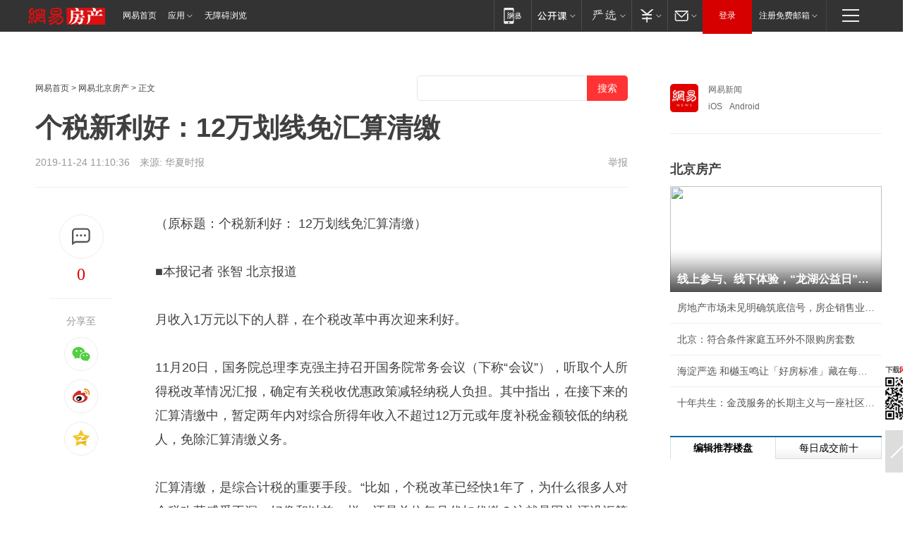

--- FILE ---
content_type: text/html; charset=utf-8
request_url: https://bj.house.163.com/19/1124/11/EUOAJSNA000782A4.html
body_size: 42724
content:
<!DOCTYPE HTML>

<html id="ne_wrap" data-publishtime="2019-11-24 11:10:36" data-category="财经,税收">
<head>
    <!-- head -->
  	<!-- 手机浏览自动跳转到触屏版 开始 -->
    <script language="javascript">
        var href = window.location.href;
        var pcversion = href.indexOf('pc=true');
        var jump2url='http://m.house.163.com/bj/xf/web/news_detail.shtml?docid=EUOAJSNA000782A4';
        var browser = { versions: function () { var u = navigator.userAgent, app = navigator.appVersion; return { trident: u.indexOf('Trident') > -1, presto: u.indexOf('Presto') > -1, webKit: u.indexOf('AppleWebKit') > -1, gecko: u.indexOf('Gecko') > -1 && u.indexOf('KHTML') == -1, mobile: !!u.match(/AppleWebKit.*Mobile.*/) || !!u.match(/AppleWebKit/) || !!u.match(/netease_news/) || !!u.match(/NewsApp/), ios: !!u.match(/\(i[^;]+;( U;)? CPU.+Mac OS X/), android: u.indexOf('Android') > -1 || u.indexOf('Linux') > -1, iPhone: u.indexOf('iPhone') > -1 || u.indexOf('Mac') > -1, iPad: u.indexOf('iPad') > -1, webApp: u.indexOf('Safari') == -1, QQbrw: u.indexOf('MQQBrowser') > -1, ucLowEnd: u.indexOf('UCWEB7.') > -1, ucSpecial: u.indexOf('rv:1.2.3.4') > -1, ucweb: function () { try { return parseFloat(u.match(/ucweb\d+\.\d+/gi).toString().match(/\d+\.\d+/).toString()) >= 8.2 } catch (e) { if (u.indexOf('UC') > -1) { return true } else { return false } } } (), Symbian: u.indexOf('Symbian') > -1, ucSB: u.indexOf('Firefox/1.') > -1 }; } () }
        var _gaq = _gaq || [];
        (function (win, browser, undefined) {
            if ( pcversion > -1 ) {
                return;
            }
            if (win.screen === undefined || win.screen.width < 810) {
                if (browser.versions.iPad == true) { win.location.href = jump2url; return; }
                if (browser.versions.webKit == true || browser.versions.mobile == true || browser.versions.ios == true || browser.versions.iPhone == true || browser.versions.ucweb == true || browser.versions.ucSpecial == true) {
                    win.location.href = jump2url; return;
                }
            }
        })(this, browser);
    </script>
    <!--手机浏览自动跳转到触屏版 结束 -->
    
    
    <title>个税新利好：12万划线免汇算清缴|纳税|税收_网易房产</title>
    <meta name="keywords" content="汇算,纳税,税收,个税"/>
    <meta name="description" content="个税新利好：12万划线免汇算清缴,汇算,纳税,税收,个税"/>
    <meta name="author" content="网易">
    <meta name="Copyright" content="网易版权所有">
    <link rel="apple-touch-icon" href="https://static.ws.126.net/163/f2e/common/share-icon.png">
    <link rel="mask-icon" href="https://static.ws.126.net/163/f2e/common/share-icon.png">
    <meta name="msapplication-TileImage" content="https://static.ws.126.net/163/f2e/common/share-icon.png">
    <base target="_blank"><!--[if lte IE 6]></base><![endif]-->
    <meta http-equiv="expires" content="0">
    <meta http-equiv="Cache-Control" content="no-transform">
    <meta http-equiv="Cache-Control" content="no-siteapp">
    <meta http-equiv="x-ua-compatible" content="ie=edge">
    <meta property="og:type" content="article">
    <meta property="og:title" content="个税新利好：12万划线免汇算清缴">
    <meta property="og:description" content="个税新利好：12万划线免汇算清缴,汇算,纳税,税收,个税">
    
    <meta property="og:url" content="https://bj.house.163.com/19/1124/11/EUOAJSNA000782A4.html">
    
    <meta property="og:image" content="https://static.ws.126.net/163/f2e/product/post_nodejs/static/logo.png">
    <meta property="article:author" content="网易">
    <meta property="article:published_time" content="2019-11-24T11:10:36+08:00">
    <meta property="twitter:card" content="summary">
    <meta property="twitter:image" content="https://static.ws.126.net/163/f2e/product/post_nodejs/static/logo.png">
    <meta property="twitter:title" content="个税新利好：12万划线免汇算清缴">
    <meta property="twitter:creator" content="网易新闻">
    <meta property="twitter:site" content="网易">
    <meta property="twitter:description" content="个税新利好：12万划线免汇算清缴,汇算,纳税,税收,个税">
    
<script>
;(function(){
var el = document.createElement("script");
el.src = "https://lf1-cdn-tos.bytegoofy.com/goofy/ttzz/push.js?de70e43cfa5b194e21ef889e98d7123a7deb9487dce7ed62313212129c4244a219d1c501ebd3301f5e2290626f5b53d078c8250527fa0dfd9783a026ff3cf719";
el.id = "ttzz";
var s = document.getElementsByTagName("script")[0];
s.parentNode.insertBefore(el, s);
})(window);
</script>
    
    <script>window.isHideAd = true;</script>
    <meta name="referrer" content="always">
    
    <link rel="canonical" href="https://bj.house.163.com/19/1124/11/EUOAJSNA000782A4.html">
    
    <link rel="alternate" media="only screen and(max-width: 640px)" href="https://m.163.com/house/article/EUOAJSNA000782A4.html">
    <meta name="mobile-agent" content="format=html5; url=https://m.163.com/house/article/EUOAJSNA000782A4.html?spss=adap_pc">
    <meta name="mobile-agent" content="format=xhtml; url=https://m.163.com/house/article/EUOAJSNA000782A4.html?spss=adap_pc">
    <meta name="mobile-agent" content="format=wml; url=https://m.163.com/house/article/EUOAJSNA000782A4.html?spss=adap_pc">
    <!--[if lt IE 9]>
    <script type="text/javascript" src="https://static.ws.126.net/163/f2e/post_nodejs/libs/js/html5shiv.min.js"></script><script type="text/javascript" src="https://static.ws.126.net/163/f2e/post_nodejs/libs/js/respond.min.js"></script>
    <![endif]-->
    <script type="text/javascript" data-type="touch/article">!function(){"use strict";var t=["play.163.com"],e={URL:function(){var t,e=self.URL;try{e&&("href"in(t=new self.URL("http://m.163.com"))||(t=void 0))}catch(t){console.log(t)}return function(o){if(t)return new e(o);var i=document.createElement("a");return i.href=o,i}}(),isMobile:function(t){return/android.*?mobile|ipod|blackberry|bb\d+|phone|WindowsWechat/i.test(t||navigator.userAgent)},isPAD:function(t){return/iPad/i.test(t||navigator.userAgent)},blockedDomain:function(e){return-1!=t.indexOf(e)}};!function(t){if(!/noredirect/i.test(location.search)){var o,i=window.location.href,n=new e.URL(i),a=n.hostname;if(!e.blockedDomain(a)&&e.isMobile()){var r=n.search.length>0?n.search.substring(1):"",c=n.hash;r.length>0&&"&"!==r[0]&&(r="&"+r);var s=(o=function(){var t=[{test:/163\.com$/i,domain:"163"},{test:/baidu\.com$/i,domain:"baidu"},{test:/sm\.cn$/i,domain:"sm"},{test:/sogou\.com$/i,domain:"sogou"},{test:/so\.com$/i,domain:"360"},{test:/google/i,domain:"google"},{test:/bing/i,domain:"bing"},{test:/weibo/i,domain:"weibo"},{test:/toutiao/i,domain:"toutiao"}],e=document.referrer,o="",i="";if(e){var n=e.match(/^([hH][tT]{2}[pP]:\/\/|[hH][tT]{2}[pP][sS]:\/\/)([^\/]+).*?/);o=n&&n[2]?n[2]:o}if(o){i=o;for(var a,r=0;r<t.length;r++)if((a=t[r]).test.test(o)){i=a.domain;break}}return i}())?"&referFrom="+o:"",m=t&&t(s,i,r,c);m&&(window.location.href=m)}}}((function(t,e,o,i){var n=/([A-Z0-9]{16})(?:_\w+)?\.html/.exec(e);if(n){var a=n[1];if(n=/https?:\/\/(?:.*\.)?([a-z0-9]*)\.163\.com\/(?:\w+\/)?\d{2}\/\d{4}\/\d{2}\/([A-Z0-9]{16})(?:_\w+)?\.html/.exec(e)||/https?:\/\/www\.163\.com\/([a-z0-9]*)\/article\/([A-Z0-9]{16})(?:_\w+)?\.html/.exec(e)){n[1];return"local","https://m.163.com/local/article/"+a+".html?spss=adap_pc"+t+"#adaptation=pc"}return"https://m.163.com/touch/article.html?docid="+a+"&spss=adap_pc"+t+"#adaptation=pc"}return!1}))}();</script>
    <script src="https://static.ws.126.net/utf8/assets/js/jquery-1.10.2.min.js"></script>
    <script>jQuery.ajaxSettings.cache = true</script>
    <link href="https://static.ws.126.net/163/f2e/product/post2020_cms/static/css/main.d53ba9b4.css" rel="stylesheet">
    
    <style>
a {color: #000}
a,a:visited {text-decoration: none}
a:visited {color: #83006f}
a:hover {text-decoration: underline}
a:active,a:hover {color: #ba2636}
  .gg200x300 {
  	position: relative;
  }
/* mod-tab */
.mod-tab { border-top: 2px solid #0f6b99; }
.mod-tab-hd { height: 31px; overflow: hidden; border-left: 1px solid #dddddd; }
.mod-tab-hd a, .mod-tab-hd a:visited { color: #252525; }
.mod-tab-hd a:hover, .mod-tab-hd a:active { color: #cc1b1b; }
.mod-tab-trigger { float: left; _display: inline; text-align: center; font-size: 14px; height: 30px; line-height: 30px; border-right: 1px solid #dddddd; background: #f8f8f8; background-image: -webkit-linear-gradient(top, #ffffff, #ffffff 50%, #f1f1f1); background-image: -moz-linear-gradient(top, #ffffff, #ffffff 50%, #f1f1f1); background-image: -ms-linear-gradient(top, #ffffff, #ffffff 50%, #f1f1f1); background-image: -o-linear-gradient(top, #ffffff, #ffffff 50%, #f1f1f1); background-image: linear-gradient(top, #ffffff, #ffffff 50%, #f1f1f1); }
.mod-tab-hd .current { position: relative; z-index: 1; font-weight: bold; background: #fff; height: 31px; }
.mod-tab-bd { border-top: 1px solid #dddddd; margin-top: -1px; }
.mod-tab-bd .mod-tab-panel { display: none; }
.mod-tab-bd .current { display: block; }
.ep-tab-1 { border-top: 0; }
.ep-tab-1 .mod-tab-hd { height: 32px; padding-top: 1px; }
.ep-tab-1 .mod-tab-trigger { width: 142px; border-top: 1px solid #dddddd; }
.ep-tab-1 .ep-tab-1-topbor { display: none; }
.ep-tab-1 .current .ep-tab-1-topbor { display: block; position: absolute; left: -1px; top: -2px; width: 144px; border-top: 2px solid #0f6b99; }
.ep-tab-2 .mod-tab-trigger { width: 149px; }
.ep-tab-2 .mod-tab-hd .current { width: 148px; }
.ep-tab-4 .mod-tab-trigger { width: 74px; }
.ep-tab-4 .mod-tab-hd .current { width: 73px; }
/* mod-list */
.mod-f12list li {
    background: none;
    padding: 0;
    height: 35px;
    font-size: 14px;
    line-height: 34px;
    border-bottom: 1px solid #f0f0f0
}
.mod-f14list li { background-position: 0 -108px; font-size: 14px; height: 27px; line-height: 27px; padding-left: 10px; overflow: hidden; }
.ep-list-1 li,.ep-list-2 li  {  *zoom: 1; }
.ep-list-1 li:after,.ep-list-2 li:after { display: block; overflow: hidden; clear: both; height: 0; visibility: hidden; content: "."; }
.ep-list-1 .title,.ep-list-2 .title { float: left; _display: inline; }
.ep-list-1 .time,.ep-list-2 .time { float: left; _display: inline; margin-left: 10px; color: #888888; font-size: 11px; -webkit-text-size-adjust: none; font-family: Arial, "\5B8B\4F53", sans-serif; }
.ep-list-nodot li { background: none; padding-left: 0; }
.ep-dotlist li { height: 34px; line-height: 34px; overflow: hidden; font-size: 12px; border-top: 1px dotted #dddddd; }
.ep-dotlist li.first { border-top: 0; }
.ep-list-rank li { padding: 0 55px 0 23px;  *zoom: 1; }
.ep-list-rank li:after { display: block; overflow: hidden; clear: both; height: 0; visibility: hidden; content: "."; }
.ep-list-rank .num { float: left; _display: inline; width: 20px; margin-left: -23px; text-align: center; font-weight: bold; font-family: Arial, "\5B8B\4F53", sans-serif; color: #888888; font-style: italic; line-height: 31px; }
.ep-list-rank .count { float: right; _display: inline; width: 50px; overflow: hidden; margin-right: -50px; text-align: right; color: #cc1b1b; font-size: 11px; -webkit-text-size-adjust: none; font-family: Arial, "\5B8B\4F53", sans-serif; line-height: 33px; }
.mod-imglist li { float: left; _display: inline; overflow: hidden; }
.mod-imglist li h3 { height: 24px; line-height: 24px; overflow: hidden; text-align: center; background: #575757; padding: 0 5px; }
.mod-imglist li h3 a { display: block; }
.mod-imglist li h3 a, .mod-imglist li h3 a:visited { color: #ffffff; }
.mod-imglist li h3 a:hover, .mod-imglist li h3 a:active { color: #ffffff; }
.ep-imglist-1 { margin-left: -40px; }
.ep-imglist-1 li { width: 130px; margin: 5px 0 5px 40px; }
.ep-imglist-1 li img { height: 90px; }
.ep-imglist-1b li h3 { height: auto; line-height: 20px; padding-top: 6px; text-align: left; background: none; }
.ep-imglist-1b li h3 a { color: #252525; }
.ep-imglist-1b li h3 a:visited { color: #888888; }
.ep-imglist-1b li h3 a:hover, .ep-imglist-1b li h3 a:active { color: #cc1b1b; }
/* mod-title */
.mod-title .title { float: left; }
.mod-title .more, .mod-title .entry { float: right; }
.ep-title-1 { margin: 14px 0 7px 0; line-height: 27px; height: 27px; overflow: hidden; }
.ep-title-1 .title { font-size: 14px; }
.ep-title-2 { height: 31px; line-height: 31px; overflow: hidden; padding: 13px 0 7px; }
.ep-title-2 .title { float: left; _display: inline; font-size: 16px; font-weight: bold; font-family: "\5FAE\8F6F\96C5\9ED1", "\5B8B\4F53", sans-serif; }
.ep-title-2 .title a, .ep-title-2 .title a:visited { color: #252525; }
.ep-title-2 .title a:hover, .ep-title-2 .title a:active { color: #cc1b1b; }
.ep-title-2 .more { float: right; _display: inline; }
.ep-title-2 .entry { float: right; _display: inline; }
.ep-title-2 .entry a { float: right; _display: inline; padding-right: 15px; background-position: 37px -130px; }
.ep-title-3 {
    margin: 17px 0 11px;
    font-size: 18px;
    font-family: 微软雅黑;
    font-weight: 400
}
.ep-title-3 em { font-weight: bold; }
.ep-title-3 .normal { font-weight: normal; }
  .ep-title-2 {
    background: #fafafa;
    margin-top: 10px;
    height: 35px;
    padding: 0 10px;
    border-bottom: 1px solid #ddd
}
  .house-special a {
  	display: block;
    width: 100%;
    overflow: hidden;
    text-overflow: ellipsis;
    white-space: nowrap;
  }
  .house-special.post_side_mod .post_side_mod_imgnews h3 {
    overflow: hidden;
    text-overflow: ellipsis;
    white-space: nowrap;
  }
</style>
<%@ /0080/e/0080ep_includecss_1301.vm %>
<style type="text/css">
    /*房产头条区域*/
.house-title-bar { border-top:2px solid #256A8E; width:590px; padding-top:19px; clear:both; overflow:hidden;}
.house-title-bar h2 { float:left; width:103px; height:25px; line-height:25px; overflow:hidden;}
.house-title-bar .more { float:right; padding-top:10px; padding-right:2px; color:#ddd;}
.house-title-bar .more a,.house-title-bar .more a:visited { color:#1F1F1F;}
.house-title-bar .more a:hover { color: #BA2636; }
.house-mod { width:590px; clear:both; margin:0 auto; overflow:hidden;}
.house-mod .left-img { float:left; width:160px;}
.house-mod .left-img ul { clear:both; margin:0 auto; overflow:hidden;}
.house-mod .left-img li { float: left; _display: inline; overflow: hidden;}
.house-mod .left-img li h3 { width:160px; height: 24px; line-height: 24px; overflow: hidden; text-align: center; background: #575757;}
.house-mod .left-img li h3 a { display: block;}
.house-mod .left-img li h3 a:link,.house-mod .left-img li h3 a:visited { color: #ffffff;}
.house-mod .left-img li h3 a:hover,.house-mod .left-img li h3 a:active { color: #ffffff;}
.house-mod .right-text { float:right; width:400px;}
.house-mod .right-text h2 { font-family: "Microsoft YaHei", "微软雅黑", "宋体"; font-size: 16px; font-weight: bold; height:24px; line-height: 24px; margin:0 auto; overflow:hidden; }
.house-mod .right-text p { margin:0 auto; clear:both; line-height:21px; color:#161616;}
.house-mod .right-text .text-list { clear:both; margin:0 auto; overflow:hidden;}
.house-mod .right-text .text-list li { clear:both; background: url(http://img1.cache.netease.com/cnews/css13/sprites.png) 0 -108px no-repeat; font-size: 14px; height: 27px; line-height: 27px; padding-left: 10px; overflow:hidden;}
.house-mod .dot-line { clear:both; height:1px; border-bottom:1px dotted #DCDCDC; overflow:hidden; display:block; font-size:1px; }
    /*新车图库*/
.new-car-pic { width:590px; clear:both; overflow:hidden; margin:0 auto;}
.new-car-pic .dot-line { clear:both; height:1px; border-bottom:1px solid #DCDCDC; overflow:hidden; display:block; font-size:1px; }
.scrlBody{ overflow:hidden;}
.scrlCtrl{ text-align:center;}
.scrl_1 .scrlCtrl ul{ display:inline-block; *display:inline; zoom:1; margin:0 4px 0 12px;font-size: 0;}
.scrl_1 .scrlCtrl li{ display:inline-block; *display:inline; zoom:1; width:10px; height:9px; cursor:pointer; background:url(http://img1.cache.netease.com/cnews/css13/img/scr-icon-bg.gif) left -48px no-repeat; margin-right:8px; overflow:hidden;font-size: 0;}
.scrl_1 .scrlCtrl .active{ background:url(http://img1.cache.netease.com/cnews/css13/img/scr-icon-bg.gif) left -58px no-repeat;}
.scrl_1 .scrlPrev{ display:inline-block; width:7px; height:11px; margin-top:1px; background:url(http://img1.cache.netease.com/cnews/css13/img/scr-icon-bg.gif) left top no-repeat;overflow:hidden;}
.scrl_1 .scrlNext{ display:inline-block; width:7px; height:11px; margin-top:1px; background:url(http://img1.cache.netease.com/cnews/css13/img/scr-icon-bg.gif) right -24px no-repeat;overflow:hidden;}
.scrl_1 .scrlPrev:hover{ background:url(http://img1.cache.netease.com/cnews/css13/img/scr-icon-bg.gif) left -12px no-repeat;}
.scrl_1 .scrlNext:hover{ background:url(http://img1.cache.netease.com/cnews/css13/img/scr-icon-bg.gif) right -36px no-repeat;}
.list-box li{ float:left;width:590px;}
.roll-pic-list { padding-bottom:15px;}
.roll-pic-list li{ float:left; width:160px; padding-right:55px; line-height:21px;}
.roll-pic-list li.last { padding-right:0;}
.roll-pic-list h5{ margin-top:6px;}
    /*moule1*/
.mod-imgText { clear: both; line-height: 0; }
.mod-imgText img {  float: left;line-height: 21px; padding-bottom:2px; }
.imgText-widget-1 { overflow: hidden; }
.imgText-widget-1 img { margin: 3px 15px 0 0; }
.imgText-widget-1 img { padding-bottom:12px; }
.imgText-widget-1 .detail a { color:#0e558d; }
.imgText-widget-1 p { color: #888; line-height: 21px; margin: 0;}
.main-title { font-size: 14px; font-weight: bold; height: 34px; line-height: 34px; overflow: hidden; }
    /*装修论坛按钮列表*/
.house-btn-list { width:300px; clear:both; margin:0 auto; overflow:hidden;}
.house-btn-list ul { float:left; width:310px;}
.house-btn-list li { float:left; width:90px; height:30px; background:url(http://img1.cache.netease.com/cnews/css13/img/house-btn-bg.gif) left top no-repeat; margin-right:11px; margin-bottom:7px; display:inline; color:#174F82; text-align:center; line-height:30px; font-size:14px; font-weight:bold;}
.house-btn-list li a,.house-btn-list li a:visited { color:#174F82;}
.house-btn-list li a:hover { color:#ba2636;}
    /*house rank list 排行*/
.ep-h-title { border-top:2px solid #246B8F; height: 31px; line-height: 31px; padding: 7px 0 8px; clear:both; overflow:hidden;}
.ep-h-title .title { float: left; _display: inline; font-size: 16px; font-weight: bold; font-family: "\5FAE\8F6F\96C5\9ED1", "\5B8B\4F53", sans-serif;}
.ep-h-title .title:link,.ep-h-title .title:visited { color: #252525;}
.ep-h-title .title:hover,.ep-h-title .title:active { color: #cc1b1b;}
.h-rankList-header { width:300px; height:24px; line-height:24px; color:#888888; background:#F6F6F6; clear:both; float:left; overflow:hidden;}
.h-rankList-header .name { float:left; padding-left:28px;}
.h-rankList-header .region { float:right; width:50px; text-align:right;}
.h-rankList-header .price { float:right; width:60px; padding-right:13px; text-align:right;}
.h-rankList li { border-bottom: 1px dotted #ddd; display: inline-block; float: left; height: 29px; line-height: 29px; overflow: hidden; width: 300px; color:#252525;}
.h-rankList li span.ranknum { width: 18px; height: 14px; color: #FFFFFF; float: left; line-height: 14px; margin-top: 7px; font-family: "Arial";  font-weight: bold; text-align: center; }
.h-rankList li span.front { background-color: #BD534B; }
.h-rankList li span.follow { background-color: #888888; }
.h-rankList li a { color: #252525; float: left; padding-left: 10px; }
.h-rankList li a:hover { color: #BA2636; }
.h-rankList li .price { float:right; width:85px; padding-right:13px; text-align:right;}
.h-rankList li .region { float:right; width:50px; text-align: center;}
</style>
<style>
.ep-share-tip{float:left;height: 28px;line-height: 28px;font-family: "Microsoft YaHei","微软雅黑", "宋体", sans-serif; color: #888888;font-size: 14px;}
.nt-share14 i{
    background: url(http://img2.cache.netease.com/f2e/house/imageupload/images/share14_icon_v1.0.png);
}
</style>
<script>setTimeout(function(){if(document.body && document.body.innerHTML.length<170)document.location.href='http://house.163.com/special/special.html'},50)</script>
<script>
var _hmt = _hmt || [];
(function() {
  var hm = document.createElement("script");
  hm.src = "";
  var s = document.getElementsByTagName("script")[0]; 
  s.parentNode.insertBefore(hm, s);
})();
</script>
    <script src="https://static.ws.126.net/cnews/js/ntes_jslib_1.x.js"></script>
    <link rel="stylesheet" type="text/css" href="//gz.house.163.com/special/00874MT4/hinfo_tag_css.css?1">
    <style>
        .channel_ad_2016{position:absolute;bottom:0;left:0;z-index:3;overflow:hidden;width:30px;height:17px;border-radius:0 8px 0 0;background:#000 none repeat scroll 0 0;background:rgba(0,0,0,.6) none repeat scroll 0 0;color:#fff;text-align:left;font-size:12px;font-family:Arial;line-height:17px}
    </style>
</head>
<body>
    <!-- 通用导航 -->
    
    <link rel="stylesheet" href="https://static.ws.126.net/163/f2e/commonnav2019/css/commonnav_headcss-fad753559b.css"/>
<!-- urs -->
<script _keep="true" src="https://urswebzj.nosdn.127.net/webzj_cdn101/message.js" type="text/javascript"></script>
<div class="ntes_nav_wrap" id="js_N_NTES_wrap">
  <div class="ntes-nav" id="js_N_nav">
    <div class="ntes-nav-main clearfix">
            <div class="c-fl" id="js_N_nav_left">
        <a class="ntes-nav-index-title ntes-nav-entry-wide c-fl" href="https://www.163.com/" title="网易首页">网易首页</a>
        <!-- 应用 -->
        <div class="js_N_navSelect ntes-nav-select ntes-nav-select-wide ntes-nav-app  c-fl">
          <a href="https://www.163.com/#f=topnav" class="ntes-nav-select-title ntes-nav-entry-bgblack JS_NTES_LOG_FE">应用
            <em class="ntes-nav-select-arr"></em>
          </a>
          <div class="ntes-nav-select-pop">
            <ul class="ntes-nav-select-list clearfix">
              <li>
                <a href="https://m.163.com/newsapp/#f=topnav">
                  <span>
                    <em class="ntes-nav-app-newsapp">网易新闻</em>
                  </span>
                </a>
              </li>
              <li>
                <a href="https://open.163.com/#f=topnav">
                  <span>
                    <em class="ntes-nav-app-open">网易公开课</em>
                  </span>
                </a>
              </li>
              <li>
                <a href="https://hongcai.163.com/?from=pcsy-button">
                  <span>
                    <em class="ntes-nav-app-hongcai">网易红彩</em>
                  </span>
                </a>
              </li>
              <li>
                <a href="https://u.163.com/aosoutbdbd8">
                  <span>
                    <em class="ntes-nav-app-yanxuan">网易严选</em>
                  </span>
                </a>
              </li>
              <li>
                <a href="https://mail.163.com/client/dl.html?from=mail46">
                  <span>
                    <em class="ntes-nav-app-mail">邮箱大师</em>
                  </span>
                </a>
              </li>
              <li class="last">
                <a href="https://study.163.com/client/download.htm?from=163app&utm_source=163.com&utm_medium=web_app&utm_campaign=business">
                  <span>
                    <em class="ntes-nav-app-study">网易云课堂</em>
                  </span>
                </a>
              </li>
            </ul>
          </div>
        </div>
      </div>
      <div class="c-fr">
        <!-- 片段开始 -->
        <div class="ntes-nav-quick-navigation">
          <a rel="noreferrer"class="ntes-nav-quick-navigation-btn" id="js_N_ntes_nav_quick_navigation_btn" target="_self">
            <em>快速导航
              <span class="menu1"></span>
              <span class="menu2"></span>
              <span class="menu3"></span>
            </em>
          </a>
          <div class="ntes-quicknav-pop" id="js_N_ntes_quicknav_pop">
            <div class="ntes-quicknav-list">
              <div class="ntes-quicknav-content">
                <ul class="ntes-quicknav-column ntes-quicknav-column-1">
                  <li>
                    <h3>
                      <a href="https://news.163.com">新闻</a>
                    </h3>
                  </li>
                  <li>
                    <a href="https://news.163.com/domestic">国内</a>
                  </li>
                  <li>
                    <a href="https://news.163.com/world">国际</a>
                  </li>
                  <li>
                    <a href="https://news.163.com/special/wangsansanhome/">王三三</a>
                  </li>
                </ul>
                <ul class="ntes-quicknav-column ntes-quicknav-column-2">
                  <li>
                    <h3>
                      <a href="https://sports.163.com">体育</a>
                    </h3>
                  </li>
                  <li>
                    <a href="https://sports.163.com/nba">NBA</a>
                  </li>
                  <li>
                    <a href="https://sports.163.com/cba">CBA</a>
                  </li>
                  <li>
                    <a href="https://sports.163.com/allsports">综合</a>
                  </li>
                  <li>
                    <a href="https://sports.163.com/zc">中超</a>
                  </li>
                  <li>
                    <a href="https://sports.163.com/world">国际足球</a>
                  </li>
                  <li>
                    <a href="https://sports.163.com/yc">英超</a>
                  </li>
                  <li>
                    <a href="https://sports.163.com/xj">西甲</a>
                  </li>
                  <li>
                    <a href="https://sports.163.com/yj">意甲</a>
                  </li>
                </ul>
                <ul class="ntes-quicknav-column ntes-quicknav-column-3">
                  <li>
                    <h3>
                      <a href="https://ent.163.com">娱乐</a>
                    </h3>
                  </li>
                  <li>
                    <a href="https://ent.163.com/star">明星</a>
                  </li>
                  <li>
                    <a href="https://ent.163.com/movie">电影</a>
                  </li>
                  <li>
                    <a href="https://ent.163.com/tv">电视</a>
                  </li>
                  <li>
                    <a href="https://ent.163.com/music">音乐</a>
                  </li>
                  <li>
                    <a href="https://ent.163.com/special/fmgs/">封面故事</a>
                  </li>
                </ul>
                <ul class="ntes-quicknav-column ntes-quicknav-column-4">
                  <li>
                    <h3>
                      <a href="https://money.163.com">财经</a>
                    </h3>
                  </li>
                  <li>
                    <a href="https://money.163.com/stock">股票</a>
                  </li>
                  <li>
                    <a href="https://money.163.com/special/caijingyuanchuang/">原创</a>
                  </li>
                  <li>
                    <a href="https://money.163.com/special/wycjzk-pc/">智库</a>
                  </li>
                </ul>
                <ul class="ntes-quicknav-column ntes-quicknav-column-5">
                  <li>
                    <h3>
                      <a href="https://auto.163.com">汽车</a>
                    </h3>
                  </li>
                  <li>
                    <a href="https://auto.163.com/buy">购车</a>
                  </li>
                  <li>
                    <a href="http://product.auto.163.com">车型库</a>
                  </li>
                </ul>
                <ul class="ntes-quicknav-column ntes-quicknav-column-6">
                  <li>
                    <h3>
                      <a href="https://tech.163.com">科技</a>
                    </h3>
                  </li>
                  <li>
                    <a href="https://tech.163.com/smart/">网易智能</a>
                  </li>
                  <li>
                    <a href="https://tech.163.com/special/S1554800475317/">原创</a>
                  </li>
                  <li>
                    <a href="https://tech.163.com/it">IT</a>
                  </li>
                  <li>
                    <a href="https://tech.163.com/internet">互联网</a>
                  </li>
                  <li>
                    <a href="https://tech.163.com/telecom/">通信</a>
                  </li>
                </ul>
                <ul class="ntes-quicknav-column ntes-quicknav-column-7">
                  <li>
                    <h3>
                      <a href="https://fashion.163.com">时尚</a>
                    </h3>
                  </li>
                  <li>
                    <a href="https://fashion.163.com/art">艺术</a>
                  </li>
                  <li>
                    <a href="https://travel.163.com">旅游</a>
                  </li>
                </ul>
                <ul class="ntes-quicknav-column ntes-quicknav-column-8">
                  <li>
                    <h3>
                      <a href="https://mobile.163.com">手机</a>
                      <span>/</span>
                      <a href="https://digi.163.com/">数码</a>
                    </h3>
                  </li>
                  <li>
                    <a href="https://mobile.163.com/special/jqkj_list/">惊奇科技</a>
                  </li>
                  <li>
                    <a href="https://mobile.163.com/special/cpshi_list/">易评机</a>
                  </li>
                  <li>
                    <a href="https://hea.163.com/">家电</a>
                  </li>
                </ul>
                <ul class="ntes-quicknav-column ntes-quicknav-column-9">
                  <li>
                    <h3>
                      <a href="https://house.163.com">房产</a>
                      <span>/</span>
                      <a href="https://home.163.com">家居</a>
                    </h3>
                  </li>
                  <li>
                    <a href="https://bj.house.163.com">北京房产</a>
                  </li>
                  <li>
                    <a href="https://sh.house.163.com">上海房产</a>
                  </li>
                  <li>
                    <a href="https://gz.house.163.com">广州房产</a>
                  </li>
                  <li>
                    <a href="https://xf.house.163.com/">楼盘库</a>
                  </li>
                  <li>
                    <a href="https://designer.home.163.com/search">设计师库</a>
                  </li>
                  <li>
                    <a href="https://photo.home.163.com/">案例库</a>
                  </li>
                </ul>
                <ul class="ntes-quicknav-column ntes-quicknav-column-11">
                  <li>
                    <h3>
                      <a href="https://edu.163.com">教育</a>
                    </h3>
                  </li>
                  <li>
                    <a href="https://edu.163.com/liuxue">留学</a>
                  </li>
                  <li>
                    <a href="https://edu.163.com/gaokao">高考</a>
                  </li>
                </ul>
                <div class="ntes-nav-sitemap">
                  <a href="https://sitemap.163.com/">
                    <i></i>查看网易地图</a>
                </div>
              </div>
            </div>
          </div>
        </div>
        <div class="c-fr">
          <div class="c-fl" id="js_N_navLoginBefore">
            <div id="js_N_navHighlight" class="js_loginframe ntes-nav-login ntes-nav-login-normal">
              <a href="https://reg.163.com/" class="ntes-nav-login-title" id="js_N_nav_login_title">登录</a>
              <div class="ntes-nav-loginframe-pop" id="js_N_login_wrap">
                <!--加载登陆组件-->
              </div>
            </div>
            <div class="js_N_navSelect ntes-nav-select ntes-nav-select-wide  JS_NTES_LOG_FE c-fl">
              <a class="ntes-nav-select-title ntes-nav-select-title-register" href="https://mail.163.com/register/index.htm?from=163navi&regPage=163">注册免费邮箱
                <em class="ntes-nav-select-arr"></em>
              </a>
              <div class="ntes-nav-select-pop">
                <ul class="ntes-nav-select-list clearfix" style="width:210px;">
                  <li>
                    <a href="https://reg1.vip.163.com/newReg1/reg?from=new_topnav&utm_source=new_topnav">
                      <span style="width:190px;">注册VIP邮箱（特权邮箱，付费）</span>
                    </a>
                  </li>
                  <li class="last JS_NTES_LOG_FE">
                    <a href="https://mail.163.com/client/dl.html?from=mail46">
                      <span style="width:190px;">免费下载网易官方手机邮箱应用</span>
                    </a>
                  </li>
                </ul>
              </div>
            </div>
          </div>
          <div class="c-fl" id="js_N_navLoginAfter" style="display:none">
            <div id="js_N_logined_warp" class="js_N_navSelect ntes-nav-select ntes-nav-logined JS_NTES_LOG_FE">
              <a class="ntes-nav-select-title ntes-nav-logined-userinfo">
                <span id="js_N_navUsername" class="ntes-nav-logined-username"></span>
                <em class="ntes-nav-select-arr"></em>
              </a>
              <div id="js_login_suggest_wrap" class="ntes-nav-select-pop">
                <ul id="js_logined_suggest" class="ntes-nav-select-list clearfix"></ul>
              </div>
            </div>
            <a class="ntes-nav-entry-wide c-fl" target="_self" id="js_N_navLogout">安全退出</a>
          </div>
        </div>

        <ul class="ntes-nav-inside">
          <li>
            <div class="js_N_navSelect ntes-nav-select c-fl">
              <a href="https://www.163.com/newsapp/#f=163nav" class="ntes-nav-mobile-title ntes-nav-entry-bgblack">
                <em class="ntes-nav-entry-mobile">移动端</em>
              </a>
              <div class="qrcode-img">
                <a href="https://www.163.com/newsapp/#f=163nav">
                  <img src="//static.ws.126.net/f2e/include/common_nav/images/topapp.jpg">
                </a>
              </div>
            </div>
          </li>
          <li>
            <div class="js_N_navSelect ntes-nav-select c-fl">
              <a id="js_love_url" href="https://open.163.com/#ftopnav0" class="ntes-nav-select-title ntes-nav-select-title-huatian ntes-nav-entry-bgblack">
                <em class="ntes-nav-entry-huatian">网易公开课</em>
                <em class="ntes-nav-select-arr"></em>
                <span class="ntes-nav-msg">
                  <em class="ntes-nav-msg-num"></em>
                </span>
              </a>
              <div class="ntes-nav-select-pop ntes-nav-select-pop-huatian">
                <ul class="ntes-nav-select-list clearfix">
                  <li>
                    <a href="https://open.163.com/ted/#ftopnav1">
                      <span>TED</span>
                    </a>
                  </li>
                  <li>
                    <a href="https://open.163.com/cuvocw/#ftopnav2">
                      <span>中国大学视频公开课</span>
                    </a>
                  </li>
                  <li>
                    <a href="https://open.163.com/ocw/#ftopnav3">
                      <span>国际名校公开课</span>
                    </a>
                  </li>
                  <li>
                    <a href="https://open.163.com/appreciation/#ftopnav4">
                      <span>赏课·纪录片</span>
                    </a>
                  </li>
                  <li>
                    <a href="https://vip.open.163.com/#ftopnav5">
                      <span>付费精品课程</span>
                    </a>
                  </li>
                  <li>
                    <a href="https://open.163.com/special/School/beida.html#ftopnav6">
                      <span>北京大学公开课</span>
                    </a>
                  </li>
                  <li class="last">
                    <a href="https://open.163.com/newview/movie/courseintro?newurl=ME7HSJR07#ftopnav7">
                      <span>英语课程学习</span>
                    </a>
                  </li>
                </ul>
              </div>
            </div>
          </li>
          <li>
            <div class="js_N_navSelect ntes-nav-select c-fl">
              <a id="js_lofter_icon_url" href="https://you.163.com/?from=web_fc_menhu_xinrukou_1" class="ntes-nav-select-title ntes-nav-select-title-lofter ntes-nav-entry-bgblack">
                <em class="ntes-nav-entry-lofter">网易严选</em>
                <em class="ntes-nav-select-arr"></em>
                <span class="ntes-nav-msg" id="js_N_navLofterMsg">
                  <em class="ntes-nav-msg-num"></em>
                </span>
              </a>
              <div class="ntes-nav-select-pop ntes-nav-select-pop-lofter">
                <ul id="js_lofter_pop_url" class="ntes-nav-select-list clearfix">
                  <li>
                    <a href="https://act.you.163.com/act/pub/ABuyLQKNmKmK.html?from=out_ynzy_xinrukou_2">
                      <span>新人特价</span>
                    </a>
                  </li>
                  <li>
                    <a href="https://you.163.com/topic/v1/pub/Pew1KBH9Au.html?from=out_ynzy_xinrukou_3">
                      <span>9.9专区</span>
                    </a>
                  </li>
                  <li>
                    <a href="https://you.163.com/item/newItemRank?from=out_ynzy_xinrukou_4">
                      <span>新品热卖</span>
                    </a>
                  </li>
                  <li>
                    <a href="https://you.163.com/item/recommend?from=out_ynzy_xinrukou_5">
                      <span>人气好物</span>
                    </a>
                  </li>
                  <li>
                    <a href="https://you.163.com/item/list?categoryId=1005000&from=out_ynzy_xinrukou_7">
                      <span>居家生活</span>
                    </a>
                  </li>
                  <li>
                    <a href="https://you.163.com/item/list?categoryId=1010000&from=out_ynzy_xinrukou_8">
                      <span>服饰鞋包</span>
                    </a>
                  </li>
                  <li>
                    <a href="https://you.163.com/item/list?categoryId=1011000&from=out_ynzy_xinrukou_9">
                      <span>母婴亲子</span>
                    </a>
                  </li>
                  <li class="last">
                    <a href="https://you.163.com/item/list?categoryId=1005002&from=out_ynzy_xinrukou_10">
                      <span>美食酒水</span>
                    </a>
                  </li>
                </ul>
              </div>
            </div>
          </li>
          <li>
            <div class="js_N_navSelect ntes-nav-select c-fl">
              <a href="https://ecard.163.com/" class="ntes-nav-select-title
        ntes-nav-select-title-money ntes-nav-entry-bgblack">
                <em class="ntes-nav-entry-money">支付</em>
                <em class="ntes-nav-select-arr"></em>
              </a>
              <div class="ntes-nav-select-pop ntes-nav-select-pop-temp">
                <ul class="ntes-nav-select-list clearfix">
                  <li>
                    <a href="https://ecard.163.com/#f=topnav">
                      <span>一卡通充值</span>
                    </a>
                  </li>
                  <li>
                    <a href="https://ecard.163.com/script/index#f=topnav">
                      <span>一卡通购买</span>
                    </a>
                  </li>
                  <li>
                    <a href="https://epay.163.com/">
                      <span>我的网易支付</span>
                    </a>
                  </li>
                  <li class="last">
                    <a href="https://globalpay.163.com/home">
                      <span>网易跨境支付</span>
                    </a>
                  </li>
                </ul>
              </div>
            </div>
          </li>
          <li>
            <div class="js_N_navSelect ntes-nav-select c-fl">
              <a id="js_mail_url" rel="noreferrer"class="ntes-nav-select-title
        ntes-nav-select-title-mail ntes-nav-entry-bgblack">
                <em class="ntes-nav-entry-mail">邮箱</em>
                <em class="ntes-nav-select-arr"></em>
                <span class="ntes-nav-msg" id="js_N_navMailMsg">
                  <em class="ntes-nav-msg-num" id="js_N_navMailMsgNum"></em>
                </span>
              </a>
              <div class="ntes-nav-select-pop ntes-nav-select-pop-mail">
                <ul class="ntes-nav-select-list clearfix">
                  <li>
                    <a href="https://email.163.com/#f=topnav">
                      <span>免费邮箱</span>
                    </a>
                  </li>
                  <li>
                    <a href="https://vipmail.163.com/#f=topnav">
                      <span>VIP邮箱</span>
                    </a>
                  </li>
                  <li>
                    <a href="https://qiye.163.com/?from=NetEase163top">
                      <span>企业邮箱</span>
                    </a>
                  </li>
                  <li>
                    <a href="https://mail.163.com/register/index.htm?from=ntes_nav&regPage=163">
                      <span>免费注册</span>
                    </a>
                  </li>
                  <li class="last">
                    <a href="https://mail.163.com/dashi/dlpro.html?from=mail46">
                      <span>客户端下载</span>
                    </a>
                  </li>
                </ul>
              </div>
            </div>
          </li>
        </ul>
      </div>
    </div>
  </div>
</div>
<script src="https://static.ws.126.net/163/f2e/commonnav2019/js/commonnav_headjs-8e9e7c8602.js"></script>
    <script>
        // logo
        window.channelConfigLogo = 'https://static.ws.126.net/f2e/news/res/channel_logo/house.png'
        window.channelConfigUrl = 'https://bj.house.163.com/'
        window.__STOCK_COMPONENT__ = [];
        // 初始化body宽度
        function getWindowSize(){if(window.innerHeight){return{'width':window.innerWidth,'height':window.innerHeight}}else if(document.documentElement&&document.documentElement.clientHeight){return{'width':document.documentElement.clientWidth,'height':document.documentElement.clientHeight}}else if(document.body){return{'width':document.body.clientWidth,'height':document.body.clientHeight}}}var DEFAULT_VERSION="9.0";var ua=navigator.userAgent.toLowerCase();var isIE=ua.indexOf("msie")>-1;var safariVersion;if(isIE){safariVersion=ua.match(/msie ([\d.]+)/)[1]}if(safariVersion<=DEFAULT_VERSION){if(safariVersion==7){jQuery(document.body).addClass("w9")}}function resizeNav(){if(getWindowSize().width<1366&&safariVersion!=7){jQuery(document.body).addClass("")}if(getWindowSize().width>=1366&&safariVersion!=7){jQuery(document.body).removeClass("w9")}};resizeNav();
        // 正文图集封面
        
    </script>
    
    <!-- content -->
    <div class="container clearfix" id="container" data-hidead="true">
        <!-- 左侧 -->
        <div class="post_main">
            <!-- crumb -->
            
            <!-- crumb -->
            <div class="post_crumb">
                <a href="https://www.163.com/">网易首页</a> &gt;
                <a href="https://bj.house.163.com/">网易北京房产</a> &gt;
                
                正文
				<div id="netease_search" search-hideword="true"  style=" margin: -12px 0 0 0; vertical-align: top; float:right;"></div>
              	<script>window.UID_TARGET = ['0', '1', '2', '3', '4', '5', '6', '7']</script>
				<script src="https://static.ws.126.net/163/f2e/modules/search2022/search2022.cdbc9331.js" async></script>
            </div>
            <!-- 标题、摘要 -->
            
            <h1 class="post_title">个税新利好：12万划线免汇算清缴</h1>
            <!-- 来源 -->
            <div class="post_info">
                2019-11-24 11:10:36　来源: 华夏时报</a>
              	
                <a href="https://www.163.com/special/0077jt/tipoff.html?title=%E4%B8%AA%E7%A8%8E%E6%96%B0%E5%88%A9%E5%A5%BD%EF%BC%9A12%E4%B8%87%E5%88%92%E7%BA%BF%E5%85%8D%E6%B1%87%E7%AE%97%E6%B8%85%E7%BC%B4" target="_blank" class="post_jubao">举报</a>
            </div>
            <!-- keywordsList-->
            
            
            <div class="post_content" id="content">
                <div class="post_top">
                    <!-- 左侧悬浮分享 -->
                  	<div class="post_topad"></div>
                    
                    <div class="post_top_tie">
                        <a class="post_top_tie_icon" target="_self" href="#post_comment_area" title="快速发贴"></a>
                        <a class="post_top_tie_count js-tielink js-tiejoincount" href="#" title="点击查看跟贴">0</a>
                    </div>
                    <div class="post_top_share">
                        <span class="post_top_share_title">分享至</span>
                        <ul class="post_share">
                            <li class="share_weixin js_weixin">
                                <a href="javascript:;" target="_self"><i title="分享到微信"></i></a>
                            </li>
                            <li class="share_weibo js_share" data-type="weibo">
                                <a href="javascript:;" target="_self"><i title="分享到新浪微博"></i></a>
                            </li>
                            <li class="share_qzone js_share" data-type="qzone">
                                <a href="javascript:;" target="_self"><i title="分享到QQ空间"></i></a>
                            </li>
                        </ul>
                        <div class="js_qrcode_wrap hidden" id="js_qrcode_top">
                            <div class="js_qrcode_arr"></div>
                            <a href="javascript:;" target="_self" class="js_qrcode_close" title="关闭"></a>
                            <div class="js_qrcode_img js_share_qrcode"></div>
                            <p>用微信扫码二维码</p>
                            <p>分享至好友和朋友圈</p>
                        </div>
                    </div>
                </div>
                <!-- 摘要 核心提示 -->
                
                
                
                <!-- 正文 -->
                <div id="endText">
                
                <div class="post_body">
                    
                    <p><!--StartFragment--></p><p>（原标题：个税新利好： 12万划线免汇算清缴）</p><p>■本报记者 张智 北京报道</p><p>月收入1万元以下的人群，在个税改革中再次迎来利好。</p><p>11月20日，国务院总理李克强主持召开国务院常务会议（下称“会议”），听取个人所得税改革情况汇报，确定有关税收优惠政策减轻纳税人负担。其中指出，在接下来的汇算清缴中，暂定两年内对综合所得年收入不超过12万元或年度补税金额较低的纳税人，免除汇算清缴义务。</p><p>汇算清缴，是综合计税的重要手段。“比如，个税改革已经快1年了，为什么很多人对个税改革感受不深，好像和以前一样，还是单位每月代扣代缴？这就是因为还没汇算清缴的原因。我们现在是综合与分类相结合，工资、劳务报酬等4项按照综合收入计算，现在每月按照分类预扣预缴，汇算清缴之后多退少补。这对季节性劳动者和有多处收入的人群影响会比较大。”一位不具姓名的财税专家告诉《华夏时报》记者。</p><p>值得注意的是，靠房租过日子的“房哥房姐”、靠股息红利为生的“资本大鳄”，还是按照分类计税，并不享受综合收入带来的税收优惠。据了解，此次个税改革主要对劳动所得降低税负，更加兼具公平性。</p><p>在北京国家会计学院教授李旭红看来，当前，我国个税实施“代扣代缴、自行申报、汇算清缴、多退少补、优化服务、事后抽查”的税收征管模式。此次国务院亮出个税汇算清缴新举措，将进一步降低税收遵从成本，进一步切实减轻纳税人特别是中低收入群体负担。</p><p>总体来说，年收入25万以下的人群，减税幅度高达60%左右。</p><p>汇算清缴多退少补</p><p>个税改革关系每个纳税人的切身利益。</p><p>2019年，个税改革全面推开，我国首次实行综合与分类相结合的“组合拳”，将工资薪金、劳务报酬、稿酬和特许权使用费合并为综合所得，并引入教育、养老等六项专项附加扣除，为纳税人带来重大利好。</p><p>会议指出，自去年10月实施以来，个税改革成效逐步显现，今年前9个月累计减税4400多亿元，惠及2.5亿纳税人，对完善收入分配、增加居民收入、扩大消费发挥了重要作用。下一步，要合理有序建立个人所得税年度汇算清缴制度，使专项附加扣除政策更好落实并不断完善，实现税制可持续。</p><p>值得注意的是，此次会议决定，为进一步减轻纳税人特别是中低收入群体负担，暂定两年内对综合所得年收入不超过12万元或年度补税金额较低的纳税人，免除汇算清缴义务。</p><p>“每个月缴纳的税收，事实上是预扣预缴的，如果纳税人的收入来源只有工资的话，汇算清缴一般不产生税费误差；但对有多处收入的纳税人，则在预扣预缴的过程中可能产生误差，这时候就需要在第二年向税务局申报全年相关收入来计税，汇总全年综合所得，履行汇算清缴义务。如果预扣额和应纳税额不符，那么多退少补。”上述财税专家告诉《华夏时报》记者。</p><p>比如，一些季节性的生产，例如蔗糖一年仅有3个月生产周期，在生产周期内，工人月收入较高，纳税也高，但其他8个月没有收入。按照原来的税制，缴纳的税不可能退，但新的税制下，按照全年收入计算，如果年收入不足6万，将全额退税。</p><p>此外，一些专项扣除也只能在第二年统计，比如大病医疗。</p><p>“汇算清缴制度能够确保专项附加扣除予以准确实施，因为大病医疗支出等扣除有可能在预扣环节没有实际扣完，因此通过汇缴制度能够使纳税人应扣尽扣，降低纳税负担。”李旭红对本报记者表示。</p><p>“为了减轻纳税人的遵从成本，规定两年内综合所得年收入不超过12万元的个人或年度补税金额较低的纳税人，免除汇算清缴义务。这主要考虑到年基本减除费用为6万元。这也是落实‘放管服’要求，减轻纳税人申报纳税负担，惠及中低收入纳税人一项重要举措。”李旭红说。</p><p>值得注意的是，今年开始实行的“前低后高”的超额累进税率表，并不会增加税负，而是相当于每个月进行了一次汇算清缴，对仅拿工资的纳税人来说，最后纳税额不会发生改变。</p><p>不过，上述财税专家也表示，个税改革在为绝大部分老百姓减轻负担的同时，也有部分高收入人群感觉到压力。</p><p>“比如，一些高收入人群有多处收入，按照原来分类的计税方式，可能都是按照3%、10%的低档位收税，但是按照综合收入计税之后，几项收入叠加，就进入下一档了，缴纳的税就会相应增加，这叫做执行性税负上升。这也符合个税改革‘穷人不交税，中等收入少交税，富人多交税’的预期。”上述财税专家表示。</p><p>据了解，免除汇算清缴义务意味纳税人不需要补缴税款，但不影响退税，如果自行汇算发现可以退税，仍然可以进行退税。这也是对中低收入人群的利好之一。</p><p>理顺税制</p><p>据了解，个税改革的执行分为三个步骤，分别是预扣预缴、专项附加扣除、汇算清缴。</p><p>在业内人士看来，如果没有汇算清缴，综合和分类相结合的改革实际上就没有落地。</p><p>事实上，早在去年12月底，国家税务总局就在《关于个人所得税自行纳税申报有关问题的公告》中，明确了纳税人取得综合所得需要办理汇算清缴的纳税申报。具体来看，从两处以上取得综合所得，且综合所得年收入额减除专项扣除后的余额超过6万元；取得劳务报酬所得、稿酬所得、特许权使用费所得中一项或者多项所得，且综合所得年收入额减除专项扣除的余额超过6万元；纳税年度内预缴税额低于应纳税额；纳税人申请退税。</p><p>此次会议规定，综合所得年收入不超过12万的纳税人免除个人汇算清缴义务，与原来政策相吻合，只是把原本不计算在内的每月5000、每年6万的起征点（基本减除费用）增加进来，变为更通俗易懂的年收入。</p><p>根据规定，需要办理汇算清缴的纳税人，应当在取得所得的次年3月1日至6月30日内，向任职、受雇单位所在地主管税务机关办理纳税申报，并报送《个人所得税年度自行纳税申报表》。纳税人办理综合所得汇算清缴，应当准备与收入、专项扣除、专项附加扣除、依法确定的其他扣除、捐赠、享受税收优惠等相关的资料，并按规定留存备查或报送。</p><p>为了减轻纳税人负担，此次会议明确，年度补税金额较低的纳税人免除汇算清缴义务。不过，免除汇算清缴义务并不意味纳税人不需要补缴税款。</p><p>据了解，纳税人取得综合所得办理汇算清缴的具体办法将在近期公布。</p><p>会议还决定，为促进海运业发展，适应国内对海产品较快增长的需求，借鉴国际做法，从今年1月1日起到2023年底，对一个纳税年度内在船航行超过183天的远洋船员，其工资薪金收入减按50%计入个人所得税应纳税所得额，更多人享受到优惠措施。</p><p>数据显示，今年前三季度，中国个税改革新增减税4426亿元，累计人均减税1764元。百姓收入增多，消费意愿、消费能力水涨船高。与此同时，前三季度，反映居民消费活力的生活服务业销售收入增长16.2%，互联网批发和零售销售收入同比增长16.8%，分别高于三产销售增速4.7和5.3个百分点。</p><p><!--EndFragment--></p>
                    <div style="height: 0px;overflow:hidden;"><img src="https://static.ws.126.net/163/f2e/product/post_nodejs/static/logo.png"></div>
                </div>
                </div>
                <!-- 相关 -->
                
                
                <!-- 今日头条 -->
                <style type="text/css">
.houseJrtt { background:#FCFCFC; border:1px solid #DEDEDE; border-bottom:2px solid #E5E5E5;  width:658px; clear:both; margin:30px auto 12px; position:relative;}
.houseJrtt .c1 { width:658px; clear:both; margin:0 auto; border-bottom:1px solid #DEDEDE;}
.houseJrtt .c1 .c1L { position:absolute; background:url(//img1.cache.netease.com/house/2015/5/14/201505141323501ff32.gif) no-repeat 0 0; width:66px; height:77px; top:-5px; left:7px;}
.houseJrtt .c1 .c1L a { width:66px; height:77px; display:block; text-decoration:none;}
.houseJrtt .c1 .c1M { width:420px; float:left; margin-left:85px; display:inline;}
.houseJrtt .c1 .c1M h3 {font-family:"\5FAE\8F6F\96C5\9ED1","\9ED1\4F53","\5B8B\4F53"; font-weight:bold; font-size:19px; color:#252525; line-height:23px; padding:13px 0 5px; text-align:left;}
#endText .houseJrtt .c1 .c1M h3 a ,#endText .houseJrtt .c1 .c1M h3 a:visited { color:#252525; text-decoration:none;}
#endText .houseJrtt .c1 .c1M h3 a:hover { color:#bc2931;}
.houseJrtt .c1 .c1M h4 { text-align:left; line-height:21px; color:#888888; background:url(//img1.cache.netease.com/house/img14/housearc1401/hbg04.gif) no-repeat 0 12px; padding:3px 0 2px 10px; font-size:12px;}
.houseJrtt .c1 .c1M .house_under_links { background:none; padding-left: 0px;}
#endText .houseJrtt .c1 .c1M h4 a ,#endText .houseJrtt .c1 .c1M h4 a:visited { color:#888888; text-decoration:none;}
#endText .houseJrtt .c1 .c1M h4 a:hover { color:#bc2931;}
.houseJrtt .c1 .c1R { width:65px; text-align:center; float:right; margin-right:4px; display:inline; font-size:12px; padding-top:4px;}
.houseJrtt .c1 .c1R .k1 { clear:both; width:100%; text-align:center;}
.houseJrtt .c1 .c1R .k2 { font-size:12px; width:100%; display:block; text-align:center; clear:both; margin:0 auto; color:#969696; line-height:20px;}
#endText .houseJrtt .c1 .c1R .k2 a ,#endText .houseJrtt .c1 .c1R .k2 a:visited { color:#969696; text-decoration:none;}
#endText .houseJrtt .c1 .c1R .k2 a:hover { color:#bc2931;}
.w9 .houseJrtt { background:#FCFCFC; border-top:1px solid #DEDEDE; border-bottom:2px solid #E5E5E5;  width:580px; clear:both; margin:30px auto 12px; position:relative;}
.w9 .houseJrtt .c1 { width:580px; clear:both; margin:0 auto; border-bottom:1px solid #DEDEDE;}
.w9 .houseJrtt .c1 .c1L { position:absolute; background:url(//img1.cache.netease.com/house/2015/5/14/201505141323501ff32.gif) no-repeat 0 0; width:66px; height:77px; top:-5px; left:7px;}
.w9 .houseJrtt .c1 .c1L a { width:66px; height:77px; display:block; text-decoration:none;}
.w9 .houseJrtt .c1 .c1M { width:420px; float:left; margin-left:85px; display:inline;}
.w9 .houseJrtt .c1 .c1M h3 {font-family:"\5FAE\8F6F\96C5\9ED1","\9ED1\4F53","\5B8B\4F53"; font-weight:bold; font-size:19px; color:#252525; line-height:23px; padding:13px 0 5px; text-align:left;}
.w9 #endText .houseJrtt .c1 .c1M h3 a ,#endText .houseJrtt .c1 .c1M h3 a:visited { color:#252525; text-decoration:none;}
.w9 #endText .houseJrtt .c1 .c1M h3 a:hover { color:#bc2931;}
.w9 .houseJrtt .c1 .c1M h4 { text-align:left; line-height:21px; color:#888888; background:url(//img1.cache.netease.com/house/img14/housearc1401/hbg04.gif) no-repeat 0 12px; padding:3px 0 2px 10px; font-size:12px;}
.w9 .houseJrtt .c1 .c1M .house_under_links { background:none; padding-left: 0px;}
.w9 #endText .houseJrtt .c1 .c1M h4 a ,#endText .houseJrtt .c1 .c1M h4 a:visited { color:#888888; text-decoration:none;}
.w9 #endText .houseJrtt .c1 .c1M h4 a:hover { color:#bc2931;}
.w9 .houseJrtt .c1 .c1R { width:65px; text-align:center; float:right; margin-right:4px; display:inline; font-size:12px; padding-top:4px;}
.w9 .houseJrtt .c1 .c1R .k1 { clear:both; width:100%; text-align:center;}
.w9 .houseJrtt .c1 .c1R .k2 { font-size:12px; width:100%; display:block; text-align:center; clear:both; margin:0 auto; color:#969696; line-height:20px;}
.w9 #endText .houseJrtt .c1 .c1R .k2 a ,#endText .houseJrtt .c1 .c1R .k2 a:visited { color:#969696; text-decoration:none;}
.w9 #endText .houseJrtt .c1 .c1R .k2 a:hover { color:#bc2931;}
</style>
<div class="houseJrtt clearfix">
<div class="c1 clearfix">
<div class="c1L"><a href="//bj.house.163.com/"></a></div>
<div class="c1M">
<h3><a href="https://bj.house.163.com/25/0513/12/JVEHR5L8000782A6.html">十年共生：金茂服务的长期主义与一座社区的温暖</a></h3>
<h4 class="house_under_links">
   <!-- <a href="//bj.house.163.com/">房产首页</a> |
    <a href="//xf.house.163.com/bj/">买房推荐</a> |
    <a href="//xf.house.163.com/bj/search/0-0-0-0-0-0-0-0-0-0-0-0-0-0-0-0-1-0-0-0-0-0.html">楼盘查询</a> |
    <a href="http://bj.house.163.com/kanfang/">看房团</a> |
    <a href="http://bj.house.163.com/special/wy_gfztc/">直通车</a>-->
</h4>
</div>
<div class="c1R"><span class="k1"><a href="//bj.house.163.com/"><img src="//img1.cache.netease.com/house/img14/housearc1401/hbg05_bj.gif" width="62" height="62" alt=""></a></span><span class="k2"><a href="//bj.house.163.com/">房产北京站</a></span></div>
</div>
</div>
                <!-- 作者 来源 -->
                
                <div class="post_author">
                    <a href="https://bj.house.163.com/"><img src="https://static.ws.126.net/cnews/css13/img/end_house.png" alt="xjliang" width="13" height="12" class="icon"></a>
                    
                    本文来源：华夏时报
                    
                    
                    责任编辑：
                    梁秀杰_NO4310
                </div>
                <!-- 文末广告 -->
                
                <!-- 声明 -->
                
                
                <!-- 分页 -->
                
                
                
                <!-- 跟贴 -->
                <script>
                    var isShowComments = true;
                </script>
                                
                <link rel="stylesheet" href="https://static.ws.126.net/163/f2e/tie-sdk/tie-2020-11b4ffc1a813dfcc799e.css">
<script>
  var loadMessageError2 = function () {
      // message加载失败降级到nginx,产品可以在load事件重新初始化
      var cdnPath = 'https://dl.reg.163.com/webzj/ngx/message.js';
      var script = document.createElement('script');
      script.src = cdnPath;
      document.body.appendChild(script);
  }
  var loadMessageError1 = function () {
      // message加载失败降级备份cdn域名,产品可以在load事件重新初始化
      var cdnPath = 'https://webzj.netstatic.net/webzj_cdn101/message4.js';
      var script = document.createElement('script');
      script.src = cdnPath;
      script.onerror = loadMessageError2
      document.body.appendChild(script);
  }  
</script>
<script onerror="loadMessageError1()" src="https://urswebzj.nosdn.127.net/webzj_cdn101/message.js"></script>
<script type="text/javascript" src="https://acstatic-dun.126.net/tool.min.js"></script>
<script type="text/javascript">
  //初始化反作弊
  var wm = null;
  // 只需初始化一次
  initWatchman({
    productNumber: 'YD00157343455660',
    onload: function (instance) {
      wm = instance
    }
  });
</script>
<script type="text/javascript" src="https://static.ws.126.net/163/f2e/tie-sdk/tie-2020-11b4ffc1a813dfcc799e.js"></script>

                <div class="tie-areas post_comment" id="post_comment_area">
                    <div id="tie"></div>
                </div>
                <script>
                    ;(function () {
                        if (window.isShowComments === undefined) {
                            window.isShowComments = true;
                        }
                        var config = {
                            "productKey": "a2869674571f77b5a0867c3d71db5856",
                            "docId": "EUOAJSNA000782A4", //"EUOAJSNA000782A4", "FNMG85GQ0514HDQI"
                            "target": document.getElementById("tie"),
                            "operators": ["up", "down", "reply", "share"],
                            "isShowComments": isShowComments,   //是否显示帖子列表
                            "hotSize": 3,   //热门跟贴列表 展示3 条
                            "newSize": 2,   //最新跟贴列表 展示 10 条
                            "showPaging": false, //显示分页栏
                            "submitType": "commentPage"   //新发帖子的展现形式：停留在当前页面(currentPage) | 跳转到跟贴详情页(commentPage)
                        };
                        Tie.init(config, function(data) {});
                    })();
                </script>
            </div>
            <!-- 热门 -->
            
            <div class="post_recommends js-tab-mod" data-event="click" >
                <div class="post_recommends_titles">
                    <div class="post_recommends_title js-tab">相关推荐</div>
                    <div class="post_recommends_title js-tab">热点推荐</div>
                </div>
                <div class="post_recommends_ulist js-content">
                    <ul class="post_recommends_list">
                        
                        
                        
                        
						
                        
                        <li class="post_recommend">
                            
                            <a class="post_recommend_img" href="https://www.163.com/dy/article/KJNQAMKG05198CJN.html?f=post2020_dy_recommends">
                                <img src="https://nimg.ws.126.net/?url=http://bjnewsrec-cv.ws.126.net/doccover_gen/KJNQAMKG05198CJN_cover.png&thumbnail=140y88&quality=80&type=jpg" onerror="this.onerror=''; this.src='https://static.ws.126.net/dy/images/default180x120.jpg'" alt="财政部：健全地方税体系 为全国统一大市场夯实制度基础">
                            </a>
                            
                            <div class="post_recommend_info">
                                <h3 class="post_recommend_title"><a href="https://www.163.com/dy/article/KJNQAMKG05198CJN.html?f=post2020_dy_recommends">财政部：健全地方税体系 为全国统一大市场夯实制度基础</a></h3>
                                <p class="post_recommend_time">财联社 2026-01-20 15:47:07</p>
                                <a href="https://www.163.com/dy/article/KJNQAMKG05198CJN.html?f=post2020_dy_recommends" class="post_recommend_tie">
                                    <span class="post_recommend_tie_inner">
                                        <span class="post_recommend_tie_icon">
                                            <i></i> 0
                                        </span>
                                        <span class="post_recommend_tie_text">
                                            <em>跟贴</em> 0
                                        </span>
                                    </span>
                                </a>
                            </div>
                        </li>
                        
                        
                        
						
                        
                        <li class="post_recommend">
                            
                            <a class="post_recommend_img" href="https://www.163.com/dy/article/K99DDMPU05199DKK.html?f=post2020_dy_recommends">
                                <img src="https://nimg.ws.126.net/?url=http://bjnewsrec-cv.ws.126.net/little3144d5f8417j00t2h200003od001o000u0g.jpg&thumbnail=140y88&quality=80&type=jpg" onerror="this.onerror=''; this.src='https://static.ws.126.net/dy/images/default180x120.jpg'" alt="税收趣谈">
                            </a>
                            
                            <div class="post_recommend_info">
                                <h3 class="post_recommend_title"><a href="https://www.163.com/dy/article/K99DDMPU05199DKK.html?f=post2020_dy_recommends">税收趣谈</a></h3>
                                <p class="post_recommend_time">经济观察报 2025-09-12 18:55:14</p>
                                <a href="https://www.163.com/dy/article/K99DDMPU05199DKK.html?f=post2020_dy_recommends" class="post_recommend_tie">
                                    <span class="post_recommend_tie_inner">
                                        <span class="post_recommend_tie_icon">
                                            <i></i> 0
                                        </span>
                                        <span class="post_recommend_tie_text">
                                            <em>跟贴</em> 0
                                        </span>
                                    </span>
                                </a>
                            </div>
                        </li>
                        
                        
                        
						
						<div class="post_recommend artificial_collect_item"></div>
						
                        
                        <li class="post_recommend">
                            
                            <a class="post_recommend_img" href="https://www.163.com/v/video/VLIQTCED0.html?f=post2020_dy_recommends">
                                <img src="https://nimg.ws.126.net/?url=http://videoimg.ws.126.net/cover/20260121/vJOLeNEyk_cover.jpg&thumbnail=140y88&quality=80&type=jpg" onerror="this.onerror=''; this.src='https://static.ws.126.net/dy/images/default180x120.jpg'" alt="财政部：取消光伏等产品出口退税政策有利于综合整治“内卷式”无序竞争">
                            </a>
                            
                            <div class="post_recommend_info">
                                <h3 class="post_recommend_title"><a href="https://www.163.com/v/video/VLIQTCED0.html?f=post2020_dy_recommends"><i class="post_recommend_video"></i>财政部：取消光伏等产品出口退税政策有利于综合整治“内卷式”无序竞争</a></h3>
                                <p class="post_recommend_time">财联社 2026-01-21 00:09:12</p>
                                <a href="https://www.163.com/v/video/VLIQTCED0.html?f=post2020_dy_recommends" class="post_recommend_tie">
                                    <span class="post_recommend_tie_inner">
                                        <span class="post_recommend_tie_icon">
                                            <i></i> 0
                                        </span>
                                        <span class="post_recommend_tie_text">
                                            <em>跟贴</em> 0
                                        </span>
                                    </span>
                                </a>
                            </div>
                        </li>
                        
                        
                        
						
                        
                        <li class="post_recommend">
                            
                            <a class="post_recommend_img" href="https://www.163.com/dy/article/KJP81ED705198CJN.html?f=post2020_dy_recommends">
                                <img src="https://nimg.ws.126.net/?url=http://bjnewsrec-cv.ws.126.net/doccover_gen/KJP81ED705198CJN_cover.png&thumbnail=140y88&quality=80&type=jpg" onerror="this.onerror=''; this.src='https://static.ws.126.net/dy/images/default180x120.jpg'" alt="亚马逊CEO：特朗普关税已开始推高部分商品价格">
                            </a>
                            
                            <div class="post_recommend_info">
                                <h3 class="post_recommend_title"><a href="https://www.163.com/dy/article/KJP81ED705198CJN.html?f=post2020_dy_recommends">亚马逊CEO：特朗普关税已开始推高部分商品价格</a></h3>
                                <p class="post_recommend_time">财联社 2026-01-21 05:05:58</p>
                                <a href="https://www.163.com/dy/article/KJP81ED705198CJN.html?f=post2020_dy_recommends" class="post_recommend_tie">
                                    <span class="post_recommend_tie_inner">
                                        <span class="post_recommend_tie_icon">
                                            <i></i> 0
                                        </span>
                                        <span class="post_recommend_tie_text">
                                            <em>跟贴</em> 0
                                        </span>
                                    </span>
                                </a>
                            </div>
                        </li>
                        
                        
                        
						
						<div class="post_recommend artificial_collect_item"></div>
						
                        
                        <li class="post_recommend">
                            
                            <a class="post_recommend_img" href="https://www.163.com/dy/article/KJOD8TUA05198CJN.html?f=post2020_dy_recommends">
                                <img src="https://nimg.ws.126.net/?url=http://bjnewsrec-cv.ws.126.net/doccover_gen/KJOD8TUA05198CJN_cover.png&thumbnail=140y88&quality=80&type=jpg" onerror="this.onerror=''; this.src='https://static.ws.126.net/dy/images/default180x120.jpg'" alt="美国关税难阻巴西2025年咖啡出口收入创新高">
                            </a>
                            
                            <div class="post_recommend_info">
                                <h3 class="post_recommend_title"><a href="https://www.163.com/dy/article/KJOD8TUA05198CJN.html?f=post2020_dy_recommends">美国关税难阻巴西2025年咖啡出口收入创新高</a></h3>
                                <p class="post_recommend_time">财联社 2026-01-20 21:18:12</p>
                                <a href="https://www.163.com/dy/article/KJOD8TUA05198CJN.html?f=post2020_dy_recommends" class="post_recommend_tie">
                                    <span class="post_recommend_tie_inner">
                                        <span class="post_recommend_tie_icon">
                                            <i></i> 0
                                        </span>
                                        <span class="post_recommend_tie_text">
                                            <em>跟贴</em> 0
                                        </span>
                                    </span>
                                </a>
                            </div>
                        </li>
                        
                        
                        
						
                        
                        <li class="post_recommend">
                            
                            <a class="post_recommend_img" href="https://www.163.com/dy/article/KJNUMLM30512B07B.html?f=post2020_dy_recommends">
                                <img src="https://nimg.ws.126.net/?url=http://bjnewsrec-cv.ws.126.net/doccover_gen/KJNUMLM30512B07B_cover.png&thumbnail=140y88&quality=80&type=jpg" onerror="this.onerror=''; this.src='https://static.ws.126.net/dy/images/default180x120.jpg'" alt="六部门：延续实施养老、托育、家政等社区家庭服务业税费优惠政策">
                            </a>
                            
                            <div class="post_recommend_info">
                                <h3 class="post_recommend_title"><a href="https://www.163.com/dy/article/KJNUMLM30512B07B.html?f=post2020_dy_recommends">六部门：延续实施养老、托育、家政等社区家庭服务业税费优惠政策</a></h3>
                                <p class="post_recommend_time">每日经济新闻 2026-01-20 17:03:34</p>
                                <a href="https://www.163.com/dy/article/KJNUMLM30512B07B.html?f=post2020_dy_recommends" class="post_recommend_tie">
                                    <span class="post_recommend_tie_inner">
                                        <span class="post_recommend_tie_icon">
                                            <i></i> 0
                                        </span>
                                        <span class="post_recommend_tie_text">
                                            <em>跟贴</em> 0
                                        </span>
                                    </span>
                                </a>
                            </div>
                        </li>
                        
                        
                        
						
						<div class="post_recommend artificial_collect_item"></div>
						
                        
                        <li class="post_recommend">
                            
                            <a class="post_recommend_img" href="https://www.163.com/v/video/VMIRGD7MI.html?f=post2020_dy_recommends">
                                <img src="https://nimg.ws.126.net/?url=http://videoimg.ws.126.net/cover/20260121/8mc9JhZin_cover.jpg&thumbnail=140y88&quality=80&type=jpg" onerror="this.onerror=''; this.src='https://static.ws.126.net/dy/images/default180x120.jpg'" alt="关于我向税务局举报闫学晶偷税漏税问题，材料也被税务稽查局签收">
                            </a>
                            
                            <div class="post_recommend_info">
                                <h3 class="post_recommend_title"><a href="https://www.163.com/v/video/VMIRGD7MI.html?f=post2020_dy_recommends"><i class="post_recommend_video"></i>关于我向税务局举报闫学晶偷税漏税问题，材料也被税务稽查局签收</a></h3>
                                <p class="post_recommend_time">特厨魏味 2026-01-21 05:41:40</p>
                                <a href="https://www.163.com/v/video/VMIRGD7MI.html?f=post2020_dy_recommends" class="post_recommend_tie">
                                    <span class="post_recommend_tie_inner">
                                        <span class="post_recommend_tie_icon">
                                            <i></i> 0
                                        </span>
                                        <span class="post_recommend_tie_text">
                                            <em>跟贴</em> 0
                                        </span>
                                    </span>
                                </a>
                            </div>
                        </li>
                        
                        
                        
						
                        
                        <li class="post_recommend">
                            
                            <a class="post_recommend_img" href="https://www.163.com/dy/article/KJLGFD3I0544A1CY.html?f=post2020_dy_recommends">
                                <img src="https://nimg.ws.126.net/?url=http://dingyue.ws.126.net/2026/0119/1478e1b6j00t93w7e00vvd000u000itm.jpg&thumbnail=140y88&quality=80&type=jpg" onerror="this.onerror=''; this.src='https://static.ws.126.net/dy/images/default180x120.jpg'" alt="身份证1949年到1969年出生的老人注意：春节后会迎来“3件大事”">
                            </a>
                            
                            <div class="post_recommend_info">
                                <h3 class="post_recommend_title"><a href="https://www.163.com/dy/article/KJLGFD3I0544A1CY.html?f=post2020_dy_recommends">身份证1949年到1969年出生的老人注意：春节后会迎来“3件大事”</a></h3>
                                <p class="post_recommend_time">猫叔东山再起 2026-01-21 09:05:03</p>
                                <a href="https://www.163.com/dy/article/KJLGFD3I0544A1CY.html?f=post2020_dy_recommends" class="post_recommend_tie">
                                    <span class="post_recommend_tie_inner">
                                        <span class="post_recommend_tie_icon">
                                            <i></i> 3
                                        </span>
                                        <span class="post_recommend_tie_text">
                                            <em>跟贴</em> 3
                                        </span>
                                    </span>
                                </a>
                            </div>
                        </li>
                        
                        
                        
						
						<div class="post_recommend artificial_collect_item"></div>
						
                        
                        <li class="post_recommend">
                            
                            <a class="post_recommend_img" href="https://www.163.com/dy/article/KJJJCC6R0556BI41.html?f=post2020_dy_recommends">
                                <img src="https://nimg.ws.126.net/?url=http://bjnewsrec-cv.ws.126.net/three869475d24f2j00t92j3u0055d200u000k0g00zk00np.jpg&thumbnail=140y88&quality=80&type=jpg" onerror="this.onerror=''; this.src='https://static.ws.126.net/dy/images/default180x120.jpg'" alt="房子没修一砖，补贴先套千万，意大利“1欧元买房”被玩坏！">
                            </a>
                            
                            <div class="post_recommend_info">
                                <h3 class="post_recommend_title"><a href="https://www.163.com/dy/article/KJJJCC6R0556BI41.html?f=post2020_dy_recommends">房子没修一砖，补贴先套千万，意大利“1欧元买房”被玩坏！</a></h3>
                                <p class="post_recommend_time">意大利华人网0039 2026-01-19 00:28:44</p>
                                <a href="https://www.163.com/dy/article/KJJJCC6R0556BI41.html?f=post2020_dy_recommends" class="post_recommend_tie">
                                    <span class="post_recommend_tie_inner">
                                        <span class="post_recommend_tie_icon">
                                            <i></i> 0
                                        </span>
                                        <span class="post_recommend_tie_text">
                                            <em>跟贴</em> 0
                                        </span>
                                    </span>
                                </a>
                            </div>
                        </li>
                        
                        
                        
						
                        
                        <li class="post_recommend">
                            
                            <a class="post_recommend_img" href="https://www.163.com/dy/article/KJOBI1NU05199DKK.html?f=post2020_dy_recommends">
                                <img src="https://nimg.ws.126.net/?url=http://bjnewsrec-cv.ws.126.net/little212f735e8e6j00t95xzo0057d001o000u0g.jpg&thumbnail=140y88&quality=80&type=jpg" onerror="this.onerror=''; this.src='https://static.ws.126.net/dy/images/default180x120.jpg'" alt="财政部2026年的“硬核”政策是什么？">
                            </a>
                            
                            <div class="post_recommend_info">
                                <h3 class="post_recommend_title"><a href="https://www.163.com/dy/article/KJOBI1NU05199DKK.html?f=post2020_dy_recommends">财政部2026年的“硬核”政策是什么？</a></h3>
                                <p class="post_recommend_time">经济观察报 2026-01-20 20:48:14</p>
                                <a href="https://www.163.com/dy/article/KJOBI1NU05199DKK.html?f=post2020_dy_recommends" class="post_recommend_tie">
                                    <span class="post_recommend_tie_inner">
                                        <span class="post_recommend_tie_icon">
                                            <i></i> 0
                                        </span>
                                        <span class="post_recommend_tie_text">
                                            <em>跟贴</em> 0
                                        </span>
                                    </span>
                                </a>
                            </div>
                        </li>
                        
                        
                        
						
						<div class="post_recommend artificial_collect_item"></div>
						
                        
                        <li class="post_recommend">
                            
                            <a class="post_recommend_img" href="https://www.163.com/dy/article/KJAS2VHN05449D3A.html?f=post2020_dy_recommends">
                                <img src="https://nimg.ws.126.net/?url=http://dingyue.ws.126.net/2026/0115/386c3bacj00t8w941001td0012u00rsm.jpg&thumbnail=140y88&quality=80&type=jpg" onerror="this.onerror=''; this.src='https://static.ws.126.net/dy/images/default180x120.jpg'" alt="再迎噩耗！闫学晶被举报偷税，证据已提交机关，这次恐有牢狱之灾">
                            </a>
                            
                            <div class="post_recommend_info">
                                <h3 class="post_recommend_title"><a href="https://www.163.com/dy/article/KJAS2VHN05449D3A.html?f=post2020_dy_recommends">再迎噩耗！闫学晶被举报偷税，证据已提交机关，这次恐有牢狱之灾</a></h3>
                                <p class="post_recommend_time">议纪史 2026-01-19 17:10:07</p>
                                <a href="https://www.163.com/dy/article/KJAS2VHN05449D3A.html?f=post2020_dy_recommends" class="post_recommend_tie">
                                    <span class="post_recommend_tie_inner">
                                        <span class="post_recommend_tie_icon">
                                            <i></i> 49
                                        </span>
                                        <span class="post_recommend_tie_text">
                                            <em>跟贴</em> 49
                                        </span>
                                    </span>
                                </a>
                            </div>
                        </li>
                        
                        
                        
						
                        
                        <li class="post_recommend">
                            
                            <a class="post_recommend_img" href="https://www.163.com/v/video/VJIS6O7JA.html?f=post2020_dy_recommends">
                                <img src="https://nimg.ws.126.net/?url=http://videoimg.ws.126.net/cover/20260121/qxNZSOdYH_cover.jpg&thumbnail=140y88&quality=80&type=jpg" onerror="this.onerror=''; this.src='https://static.ws.126.net/dy/images/default180x120.jpg'" alt="1月20日，李亚鹏公布四场直播收益明细，全部捐赠给嫣然儿童医院 个税自己承担，坦言收到过多的关注，内">
                            </a>
                            
                            <div class="post_recommend_info">
                                <h3 class="post_recommend_title"><a href="https://www.163.com/v/video/VJIS6O7JA.html?f=post2020_dy_recommends"><i class="post_recommend_video"></i>1月20日，李亚鹏公布四场直播收益明细，全部捐赠给嫣然儿童医院 个税自己承担，坦言收到过多的关注，内</a></h3>
                                <p class="post_recommend_time">中安在线 2026-01-21 12:12:09</p>
                                <a href="https://www.163.com/v/video/VJIS6O7JA.html?f=post2020_dy_recommends" class="post_recommend_tie">
                                    <span class="post_recommend_tie_inner">
                                        <span class="post_recommend_tie_icon">
                                            <i></i> 0
                                        </span>
                                        <span class="post_recommend_tie_text">
                                            <em>跟贴</em> 0
                                        </span>
                                    </span>
                                </a>
                            </div>
                        </li>
                        
                        
                        
						
                        
                        <li class="post_recommend">
                            
                            <a class="post_recommend_img" href="https://www.163.com/dy/article/KJLHOHT60553K5ZV.html?f=post2020_dy_recommends">
                                <img src="https://nimg.ws.126.net/?url=http://bjnewsrec-cv.ws.126.net/little2671b715b76j00t93xkn003qd000v900kxm.jpg&thumbnail=140y88&quality=80&type=jpg" onerror="this.onerror=''; this.src='https://static.ws.126.net/dy/images/default180x120.jpg'" alt="三部门联合宣布，换房退个税政策再延期两年">
                            </a>
                            
                            <div class="post_recommend_info">
                                <h3 class="post_recommend_title"><a href="https://www.163.com/dy/article/KJLHOHT60553K5ZV.html?f=post2020_dy_recommends">三部门联合宣布，换房退个税政策再延期两年</a></h3>
                                <p class="post_recommend_time">流苏晚晴 2026-01-19 18:39:00</p>
                                <a href="https://www.163.com/dy/article/KJLHOHT60553K5ZV.html?f=post2020_dy_recommends" class="post_recommend_tie">
                                    <span class="post_recommend_tie_inner">
                                        <span class="post_recommend_tie_icon">
                                            <i></i> 1
                                        </span>
                                        <span class="post_recommend_tie_text">
                                            <em>跟贴</em> 1
                                        </span>
                                    </span>
                                </a>
                            </div>
                        </li>
                        
                        
                        
						
                        
                        <li class="post_recommend">
                            
                            <a class="post_recommend_img" href="https://www.163.com/news/article/KJOD341S0001899O.html?f=post2020_dy_recommends">
                                <img src="https://nimg.ws.126.net/?url=http://cms-bucket.ws.126.net/2026/0120/1251698ep00t960tl002kc0009c0070c.png&thumbnail=140y88&quality=80&type=jpg" onerror="this.onerror=''; this.src='https://static.ws.126.net/dy/images/default180x120.jpg'" alt="李亚鹏说会公布捐款用途">
                            </a>
                            
                            <div class="post_recommend_info">
                                <h3 class="post_recommend_title"><a href="https://www.163.com/news/article/KJOD341S0001899O.html?f=post2020_dy_recommends">李亚鹏说会公布捐款用途</a></h3>
                                <p class="post_recommend_time">现代快报 2026-01-20 21:18:27</p>
                                <a href="https://www.163.com/news/article/KJOD341S0001899O.html?f=post2020_dy_recommends" class="post_recommend_tie">
                                    <span class="post_recommend_tie_inner">
                                        <span class="post_recommend_tie_icon">
                                            <i></i> 1475
                                        </span>
                                        <span class="post_recommend_tie_text">
                                            <em>跟贴</em> 1475
                                        </span>
                                    </span>
                                </a>
                            </div>
                        </li>
                        
                        
                        
						
                        
                        <li class="post_recommend">
                            
                            <a class="post_recommend_img" href="https://www.163.com/v/video/VKIOND8HF.html?f=post2020_dy_recommends">
                                <img src="https://nimg.ws.126.net/?url=http://videoimg.ws.126.net/cover/20260120/Tj2dnefUJ_cover.jpg&thumbnail=140y88&quality=80&type=jpg" onerror="this.onerror=''; this.src='https://static.ws.126.net/dy/images/default180x120.jpg'" alt="欧盟拟对930亿欧元美输欧商品征税，回应美国对8国关税措施">
                            </a>
                            
                            <div class="post_recommend_info">
                                <h3 class="post_recommend_title"><a href="https://www.163.com/v/video/VKIOND8HF.html?f=post2020_dy_recommends"><i class="post_recommend_video"></i>欧盟拟对930亿欧元美输欧商品征税，回应美国对8国关税措施</a></h3>
                                <p class="post_recommend_time">老王的视角 2026-01-20 03:46:18</p>
                                <a href="https://www.163.com/v/video/VKIOND8HF.html?f=post2020_dy_recommends" class="post_recommend_tie">
                                    <span class="post_recommend_tie_inner">
                                        <span class="post_recommend_tie_icon">
                                            <i></i> 1
                                        </span>
                                        <span class="post_recommend_tie_text">
                                            <em>跟贴</em> 1
                                        </span>
                                    </span>
                                </a>
                            </div>
                        </li>
                        
                        
                        
						
                        
                        <li class="post_recommend">
                            
                            <a class="post_recommend_img" href="https://www.163.com/news/article/KJO4AVMQ000189PS.html?f=post2020_dy_recommends">
                                <img src="https://nimg.ws.126.net/?url=http://cms-bucket.ws.126.net/2026/0120/ebefe182p00t95smh004fc0009c0070c.png&thumbnail=140y88&quality=80&type=jpg" onerror="this.onerror=''; this.src='https://static.ws.126.net/dy/images/default180x120.jpg'" alt="冯德莱恩:欧盟决定永久冻结俄罗斯资产并保留使用权利">
                            </a>
                            
                            <div class="post_recommend_info">
                                <h3 class="post_recommend_title"><a href="https://www.163.com/news/article/KJO4AVMQ000189PS.html?f=post2020_dy_recommends">冯德莱恩:欧盟决定永久冻结俄罗斯资产并保留使用权利</a></h3>
                                <p class="post_recommend_time">央视新闻客户端 2026-01-20 18:45:02</p>
                                <a href="https://www.163.com/news/article/KJO4AVMQ000189PS.html?f=post2020_dy_recommends" class="post_recommend_tie">
                                    <span class="post_recommend_tie_inner">
                                        <span class="post_recommend_tie_icon">
                                            <i></i> 23425
                                        </span>
                                        <span class="post_recommend_tie_text">
                                            <em>跟贴</em> 23425
                                        </span>
                                    </span>
                                </a>
                            </div>
                        </li>
                        
                        
                        
						
                        
                        <li class="post_recommend">
                            
                            <a class="post_recommend_img" href="https://www.163.com/dy/article/KJO2CA4305198NMR.html?f=post2020_dy_recommends">
                                <img src="https://nimg.ws.126.net/?url=http://bjnewsrec-cv.ws.126.net/little6519579ed4cj00t95qt1002fd000vm00j2c.jpg&thumbnail=140y88&quality=80&type=jpg" onerror="this.onerror=''; this.src='https://static.ws.126.net/dy/images/default180x120.jpg'" alt="“没人敢接飞刀”！日本债市的担忧是，5万亿日元消费税减免，钱从哪来？">
                            </a>
                            
                            <div class="post_recommend_info">
                                <h3 class="post_recommend_title"><a href="https://www.163.com/dy/article/KJO2CA4305198NMR.html?f=post2020_dy_recommends">“没人敢接飞刀”！日本债市的担忧是，5万亿日元消费税减免，钱从哪来？</a></h3>
                                <p class="post_recommend_time">华尔街见闻官方 2026-01-20 18:07:50</p>
                                <a href="https://www.163.com/dy/article/KJO2CA4305198NMR.html?f=post2020_dy_recommends" class="post_recommend_tie">
                                    <span class="post_recommend_tie_inner">
                                        <span class="post_recommend_tie_icon">
                                            <i></i> 0
                                        </span>
                                        <span class="post_recommend_tie_text">
                                            <em>跟贴</em> 0
                                        </span>
                                    </span>
                                </a>
                            </div>
                        </li>
                        
                        
                        
						
                        
                        <li class="post_recommend">
                            
                            <a class="post_recommend_img" href="https://www.163.com/news/article/KJNO8BR000019K82.html?f=post2020_dy_recommends">
                                <img src="https://nimg.ws.126.net/?url=http://cms-bucket.ws.126.net/2026/0120/2a5ace5ap00t95k4a00ahc000s600e3c.png&thumbnail=140y88&quality=80&type=jpg" onerror="this.onerror=''; this.src='https://static.ws.126.net/dy/images/default180x120.jpg'" alt="浙江再添一座GDP万亿之城">
                            </a>
                            
                            <div class="post_recommend_info">
                                <h3 class="post_recommend_title"><a href="https://www.163.com/news/article/KJNO8BR000019K82.html?f=post2020_dy_recommends">浙江再添一座GDP万亿之城</a></h3>
                                <p class="post_recommend_time">浙江新闻 2026-01-20 15:39:00</p>
                                <a href="https://www.163.com/news/article/KJNO8BR000019K82.html?f=post2020_dy_recommends" class="post_recommend_tie">
                                    <span class="post_recommend_tie_inner">
                                        <span class="post_recommend_tie_icon">
                                            <i></i> 635
                                        </span>
                                        <span class="post_recommend_tie_text">
                                            <em>跟贴</em> 635
                                        </span>
                                    </span>
                                </a>
                            </div>
                        </li>
                        
                        
                        
						
                        
                        <li class="post_recommend">
                            
                            <a class="post_recommend_img" href="https://www.163.com/dy/article/KJOJ99TC055640NQ.html?f=post2020_dy_recommends">
                                <img src="https://nimg.ws.126.net/?url=http://dingyue.ws.126.net/2026/0120/c99afdaej00t9660g0026d000r900kum.jpg&thumbnail=140y88&quality=80&type=jpg" onerror="this.onerror=''; this.src='https://static.ws.126.net/dy/images/default180x120.jpg'" alt="李亚鹏再官宣大喜讯！把新赚的29万全部捐赠，提出两个要求好戳泪">
                            </a>
                            
                            <div class="post_recommend_info">
                                <h3 class="post_recommend_title"><a href="https://www.163.com/dy/article/KJOJ99TC055640NQ.html?f=post2020_dy_recommends">李亚鹏再官宣大喜讯！把新赚的29万全部捐赠，提出两个要求好戳泪</a></h3>
                                <p class="post_recommend_time">奇思妙想草叶君 2026-01-20 23:17:12</p>
                                <a href="https://www.163.com/dy/article/KJOJ99TC055640NQ.html?f=post2020_dy_recommends" class="post_recommend_tie">
                                    <span class="post_recommend_tie_inner">
                                        <span class="post_recommend_tie_icon">
                                            <i></i> 49
                                        </span>
                                        <span class="post_recommend_tie_text">
                                            <em>跟贴</em> 49
                                        </span>
                                    </span>
                                </a>
                            </div>
                        </li>
                        
                        
                        
						
                        
                        <li class="post_recommend">
                            
                            <a class="post_recommend_img" href="https://www.163.com/dy/article/KJOO53GA05563IC0.html?f=post2020_dy_recommends">
                                <img src="https://nimg.ws.126.net/?url=http://bjnewsrec-cv.ws.126.net/little910c7686252j00t968ez003id000xz01l1p.jpg&thumbnail=140y88&quality=80&type=jpg" onerror="this.onerror=''; this.src='https://static.ws.126.net/dy/images/default180x120.jpg'" alt="嫣然众筹后续：金额已超2000万，李亚鹏汇报新进展，医院暂停参观">
                            </a>
                            
                            <div class="post_recommend_info">
                                <h3 class="post_recommend_title"><a href="https://www.163.com/dy/article/KJOO53GA05563IC0.html?f=post2020_dy_recommends">嫣然众筹后续：金额已超2000万，李亚鹏汇报新进展，医院暂停参观</a></h3>
                                <p class="post_recommend_time">诺诺谈史 2026-01-21 00:28:30</p>
                                <a href="https://www.163.com/dy/article/KJOO53GA05563IC0.html?f=post2020_dy_recommends" class="post_recommend_tie">
                                    <span class="post_recommend_tie_inner">
                                        <span class="post_recommend_tie_icon">
                                            <i></i> 18
                                        </span>
                                        <span class="post_recommend_tie_text">
                                            <em>跟贴</em> 18
                                        </span>
                                    </span>
                                </a>
                            </div>
                        </li>
                        
                        
                        
						
                        
                        <li class="post_recommend">
                            
                            <a class="post_recommend_img" href="https://www.163.com/dy/article/KJNMPAP80512B07B.html?f=post2020_dy_recommends">
                                <img src="https://nimg.ws.126.net/?url=http://bjnewsrec-cv.ws.126.net/little1408a5347dfj00t95hch001rd000u000gwg.jpg&thumbnail=140y88&quality=80&type=jpg" onerror="this.onerror=''; this.src='https://static.ws.126.net/dy/images/default180x120.jpg'" alt="销售远超预期，李亚鹏带货品牌宣布暂停直播；王菲被曝十年间向嫣然医院“匿名捐赠”3268万元，陈光标喊话称将全力驰援，嫣然基金最新发声">
                            </a>
                            
                            <div class="post_recommend_info">
                                <h3 class="post_recommend_title"><a href="https://www.163.com/dy/article/KJNMPAP80512B07B.html?f=post2020_dy_recommends">销售远超预期，李亚鹏带货品牌宣布暂停直播；王菲被曝十年间向嫣然医院“匿名捐赠”3268万元，陈光标喊话称将全力驰援，嫣然基金最新发声</a></h3>
                                <p class="post_recommend_time">每日经济新闻 2026-01-20 14:45:12</p>
                                <a href="https://www.163.com/dy/article/KJNMPAP80512B07B.html?f=post2020_dy_recommends" class="post_recommend_tie">
                                    <span class="post_recommend_tie_inner">
                                        <span class="post_recommend_tie_icon">
                                            <i></i> 1593
                                        </span>
                                        <span class="post_recommend_tie_text">
                                            <em>跟贴</em> 1593
                                        </span>
                                    </span>
                                </a>
                            </div>
                        </li>
                        
                        
                        
						
                        
                        <li class="post_recommend">
                            
                            <a class="post_recommend_img" href="https://www.163.com/dy/article/KJOD04530514R9OJ.html?f=post2020_dy_recommends">
                                <img src="https://nimg.ws.126.net/?url=http://bjnewsrec-cv.ws.126.net/little496d2a3faa9j00t95xuo00gwd000p300l6g.jpg&thumbnail=140y88&quality=80&type=jpg" onerror="this.onerror=''; this.src='https://static.ws.126.net/dy/images/default180x120.jpg'" alt="上海一女子崩溃！头发大面积脱落，已严重溃烂，理发师：别再折腾了">
                            </a>
                            
                            <div class="post_recommend_info">
                                <h3 class="post_recommend_title"><a href="https://www.163.com/dy/article/KJOD04530514R9OJ.html?f=post2020_dy_recommends">上海一女子崩溃！头发大面积脱落，已严重溃烂，理发师：别再折腾了</a></h3>
                                <p class="post_recommend_time">环球网资讯 2026-01-20 21:13:24</p>
                                <a href="https://www.163.com/dy/article/KJOD04530514R9OJ.html?f=post2020_dy_recommends" class="post_recommend_tie">
                                    <span class="post_recommend_tie_inner">
                                        <span class="post_recommend_tie_icon">
                                            <i></i> 79
                                        </span>
                                        <span class="post_recommend_tie_text">
                                            <em>跟贴</em> 79
                                        </span>
                                    </span>
                                </a>
                            </div>
                        </li>
                        
                        
                        
						
                        
                        <li class="post_recommend">
                            
                            <a class="post_recommend_img" href="https://www.163.com/dy/article/KJNTOOQJ0514R9P4.html?f=post2020_dy_recommends">
                                <img src="https://nimg.ws.126.net/?url=http://bjnewsrec-cv.ws.126.net/little2676f9c7d0fj00t95m6o001jd000sg00hyg.jpg&thumbnail=140y88&quality=80&type=jpg" onerror="this.onerror=''; this.src='https://static.ws.126.net/dy/images/default180x120.jpg'" alt="迎来千胜的广东宏远男篮，这30年为中国职业篮球带来了什么">
                            </a>
                            
                            <div class="post_recommend_info">
                                <h3 class="post_recommend_title"><a href="https://www.163.com/dy/article/KJNTOOQJ0514R9P4.html?f=post2020_dy_recommends">迎来千胜的广东宏远男篮，这30年为中国职业篮球带来了什么</a></h3>
                                <p class="post_recommend_time">澎湃新闻 2026-01-20 16:47:14</p>
                                <a href="https://www.163.com/dy/article/KJNTOOQJ0514R9P4.html?f=post2020_dy_recommends" class="post_recommend_tie">
                                    <span class="post_recommend_tie_inner">
                                        <span class="post_recommend_tie_icon">
                                            <i></i> 264
                                        </span>
                                        <span class="post_recommend_tie_text">
                                            <em>跟贴</em> 264
                                        </span>
                                    </span>
                                </a>
                            </div>
                        </li>
                        
                        
                        
						
                        
                        <li class="post_recommend">
                            
                            <a class="post_recommend_img" href="https://www.163.com/dy/article/KJPG7I7Q0514R9OJ.html?f=post2020_dy_recommends">
                                <img src="https://nimg.ws.126.net/?url=http://bjnewsrec-cv.ws.126.net/little9020ce302ecj00t96qu00024d000go00b4g.jpg&thumbnail=140y88&quality=80&type=jpg" onerror="this.onerror=''; this.src='https://static.ws.126.net/dy/images/default180x120.jpg'" alt="“计划有变，准备争冠！”曾经连续5届小组淘汰，这回“第四档”冲进决赛">
                            </a>
                            
                            <div class="post_recommend_info">
                                <h3 class="post_recommend_title"><a href="https://www.163.com/dy/article/KJPG7I7Q0514R9OJ.html?f=post2020_dy_recommends">“计划有变，准备争冠！”曾经连续5届小组淘汰，这回“第四档”冲进决赛</a></h3>
                                <p class="post_recommend_time">环球网资讯 2026-01-21 07:29:08</p>
                                <a href="https://www.163.com/dy/article/KJPG7I7Q0514R9OJ.html?f=post2020_dy_recommends" class="post_recommend_tie">
                                    <span class="post_recommend_tie_inner">
                                        <span class="post_recommend_tie_icon">
                                            <i></i> 71
                                        </span>
                                        <span class="post_recommend_tie_text">
                                            <em>跟贴</em> 71
                                        </span>
                                    </span>
                                </a>
                            </div>
                        </li>
                        
                        
                        
						
                        
                        <li class="post_recommend">
                            
                            <a class="post_recommend_img" href="https://www.163.com/dy/article/KJNQ78PV05129QAF.html?f=post2020_dy_recommends">
                                <img src="https://nimg.ws.126.net/?url=http://cms-bucket.ws.126.net/2026/0120/d2659307p00t9628m00b3c0009c0070c.png&thumbnail=140y88&quality=80&type=jpg" onerror="this.onerror=''; this.src='https://static.ws.126.net/dy/images/default180x120.jpg'" alt="昭苏文旅回应“为贺娇龙立雕塑”呼声：很多人来电，已上报">
                            </a>
                            
                            <div class="post_recommend_info">
                                <h3 class="post_recommend_title"><a href="https://www.163.com/dy/article/KJNQ78PV05129QAF.html?f=post2020_dy_recommends">昭苏文旅回应“为贺娇龙立雕塑”呼声：很多人来电，已上报</a></h3>
                                <p class="post_recommend_time">南方都市报 2026-01-20 15:45:15</p>
                                <a href="https://www.163.com/dy/article/KJNQ78PV05129QAF.html?f=post2020_dy_recommends" class="post_recommend_tie">
                                    <span class="post_recommend_tie_inner">
                                        <span class="post_recommend_tie_icon">
                                            <i></i> 1797
                                        </span>
                                        <span class="post_recommend_tie_text">
                                            <em>跟贴</em> 1797
                                        </span>
                                    </span>
                                </a>
                            </div>
                        </li>
                        
                        
                        
						
                        
                        <li class="post_recommend">
                            
                            <a class="post_recommend_img" href="https://www.163.com/dy/article/KJNR896G0534P59R.html?f=post2020_dy_recommends">
                                <img src="https://nimg.ws.126.net/?url=http://cms-bucket.ws.126.net/2026/0120/5b3609eap00t95mcx002pc000hs00a0c.png&thumbnail=140y88&quality=80&type=jpg" onerror="this.onerror=''; this.src='https://static.ws.126.net/dy/images/default180x120.jpg'" alt="山东一地给马路“盖被子”！当地：正修路，“盖被子”是为抗冻防滑">
                            </a>
                            
                            <div class="post_recommend_info">
                                <h3 class="post_recommend_title"><a href="https://www.163.com/dy/article/KJNR896G0534P59R.html?f=post2020_dy_recommends">山东一地给马路“盖被子”！当地：正修路，“盖被子”是为抗冻防滑</a></h3>
                                <p class="post_recommend_time">潇湘晨报 2026-01-20 16:03:17</p>
                                <a href="https://www.163.com/dy/article/KJNR896G0534P59R.html?f=post2020_dy_recommends" class="post_recommend_tie">
                                    <span class="post_recommend_tie_inner">
                                        <span class="post_recommend_tie_icon">
                                            <i></i> 1921
                                        </span>
                                        <span class="post_recommend_tie_text">
                                            <em>跟贴</em> 1921
                                        </span>
                                    </span>
                                </a>
                            </div>
                        </li>
                        
                        
                        
						
                        
                        <li class="post_recommend">
                            
                            <a class="post_recommend_img" href="https://www.163.com/dy/article/KJOETP2I0530JPVV.html?f=post2020_dy_recommends">
                                <img src="https://nimg.ws.126.net/?url=http://bjnewsrec-cv.ws.126.net/little835a880e328j00t960g0000ld000hs00a0g.jpg&thumbnail=140y88&quality=80&type=jpg" onerror="this.onerror=''; this.src='https://static.ws.126.net/dy/images/default180x120.jpg'" alt="索尼宣布将剥离电视机业务，与中国TCL成立合资公司，TCL持股51%">
                            </a>
                            
                            <div class="post_recommend_info">
                                <h3 class="post_recommend_title"><a href="https://www.163.com/dy/article/KJOETP2I0530JPVV.html?f=post2020_dy_recommends">索尼宣布将剥离电视机业务，与中国TCL成立合资公司，TCL持股51%</a></h3>
                                <p class="post_recommend_time">鲁中晨报 2026-01-20 21:47:04</p>
                                <a href="https://www.163.com/dy/article/KJOETP2I0530JPVV.html?f=post2020_dy_recommends" class="post_recommend_tie">
                                    <span class="post_recommend_tie_inner">
                                        <span class="post_recommend_tie_icon">
                                            <i></i> 3165
                                        </span>
                                        <span class="post_recommend_tie_text">
                                            <em>跟贴</em> 3165
                                        </span>
                                    </span>
                                </a>
                            </div>
                        </li>
                        
                        
                        
						
                        
                        <li class="post_recommend">
                            
                            <a class="post_recommend_img" href="https://www.163.com/dy/article/KJOILHUN0514CSP4.html?f=post2020_dy_recommends">
                                <img src="https://nimg.ws.126.net/?url=http://bjnewsrec-cv.ws.126.net/little977384b58f0j00t963zf002xd200u000k0g00u000k0.jpg&thumbnail=140y88&quality=80&type=jpg" onerror="this.onerror=''; this.src='https://static.ws.126.net/dy/images/default180x120.jpg'" alt="丰台区政务服务中心出入境专区推出晚间延时服务专场">
                            </a>
                            
                            <div class="post_recommend_info">
                                <h3 class="post_recommend_title"><a href="https://www.163.com/dy/article/KJOILHUN0514CSP4.html?f=post2020_dy_recommends">丰台区政务服务中心出入境专区推出晚间延时服务专场</a></h3>
                                <p class="post_recommend_time">新丰台 2026-01-20 22:52:29</p>
                                <a href="https://www.163.com/dy/article/KJOILHUN0514CSP4.html?f=post2020_dy_recommends" class="post_recommend_tie">
                                    <span class="post_recommend_tie_inner">
                                        <span class="post_recommend_tie_icon">
                                            <i></i> 0
                                        </span>
                                        <span class="post_recommend_tie_text">
                                            <em>跟贴</em> 0
                                        </span>
                                    </span>
                                </a>
                            </div>
                        </li>
                        
                        
                        
						
                        
                        <li class="post_recommend">
                            
                            <a class="post_recommend_img" href="https://www.163.com/dy/article/KJNHB2JH05346RC6.html?f=post2020_dy_recommends">
                                <img src="https://nimg.ws.126.net/?url=http://bjnewsrec-cv.ws.126.net/doccover_gen/KJNHB2JH05346RC6_cover.png&thumbnail=140y88&quality=80&type=jpg" onerror="this.onerror=''; this.src='https://static.ws.126.net/dy/images/default180x120.jpg'" alt="2025年全国城镇新增就业1267万人">
                            </a>
                            
                            <div class="post_recommend_info">
                                <h3 class="post_recommend_title"><a href="https://www.163.com/dy/article/KJNHB2JH05346RC6.html?f=post2020_dy_recommends">2025年全国城镇新增就业1267万人</a></h3>
                                <p class="post_recommend_time">新华社 2026-01-20 13:10:02</p>
                                <a href="https://www.163.com/dy/article/KJNHB2JH05346RC6.html?f=post2020_dy_recommends" class="post_recommend_tie">
                                    <span class="post_recommend_tie_inner">
                                        <span class="post_recommend_tie_icon">
                                            <i></i> 5720
                                        </span>
                                        <span class="post_recommend_tie_text">
                                            <em>跟贴</em> 5720
                                        </span>
                                    </span>
                                </a>
                            </div>
                        </li>
                        
                        
                        
						
                        
                        <li class="post_recommend">
                            
                            <a class="post_recommend_img" href="https://www.163.com/v/video/VAIQPFUUK.html?f=post2020_dy_recommends">
                                <img src="https://nimg.ws.126.net/?url=http://videoimg.ws.126.net/cover/20260120/URAmeGlxc_cover.jpg&thumbnail=140y88&quality=80&type=jpg" onerror="this.onerror=''; this.src='https://static.ws.126.net/dy/images/default180x120.jpg'" alt="美加州州长喊话欧洲人：要有骨气，我看不惯大家一味退让，真该带一整箱护膝来">
                            </a>
                            
                            <div class="post_recommend_info">
                                <h3 class="post_recommend_title"><a href="https://www.163.com/v/video/VAIQPFUUK.html?f=post2020_dy_recommends"><i class="post_recommend_video"></i>美加州州长喊话欧洲人：要有骨气，我看不惯大家一味退让，真该带一整箱护膝来</a></h3>
                                <p class="post_recommend_time">环球网资讯 2026-01-20 23:01:13</p>
                                <a href="https://www.163.com/v/video/VAIQPFUUK.html?f=post2020_dy_recommends" class="post_recommend_tie">
                                    <span class="post_recommend_tie_inner">
                                        <span class="post_recommend_tie_icon">
                                            <i></i> 593
                                        </span>
                                        <span class="post_recommend_tie_text">
                                            <em>跟贴</em> 593
                                        </span>
                                    </span>
                                </a>
                            </div>
                        </li>
                        
                        
                        
						
                        
                        <li class="post_recommend">
                            
                            <a class="post_recommend_img" href="https://www.163.com/dy/article/KJJ2PP5I05345ARG.html?f=post2020_dy_recommends">
                                <img src="https://nimg.ws.126.net/?url=http://dingyue.ws.126.net/2026/0118/2ccc47cfj00t925r4002vd000ku00fmp.jpg&thumbnail=140y88&quality=80&type=jpg" onerror="this.onerror=''; this.src='https://static.ws.126.net/dy/images/default180x120.jpg'" alt="紫牛头条|涮火锅的牛肉丸牛肉含量让人挠头，消费者吐槽遇到丸子“配料刺客”">
                            </a>
                            
                            <div class="post_recommend_info">
                                <h3 class="post_recommend_title"><a href="https://www.163.com/dy/article/KJJ2PP5I05345ARG.html?f=post2020_dy_recommends">紫牛头条|涮火锅的牛肉丸牛肉含量让人挠头，消费者吐槽遇到丸子“配料刺客”</a></h3>
                                <p class="post_recommend_time">扬子晚报 2026-01-18 19:40:35</p>
                                <a href="https://www.163.com/dy/article/KJJ2PP5I05345ARG.html?f=post2020_dy_recommends" class="post_recommend_tie">
                                    <span class="post_recommend_tie_inner">
                                        <span class="post_recommend_tie_icon">
                                            <i></i> 1180
                                        </span>
                                        <span class="post_recommend_tie_text">
                                            <em>跟贴</em> 1180
                                        </span>
                                    </span>
                                </a>
                            </div>
                        </li>
                        
                        
                        
						
                        
                        <li class="post_recommend">
                            
                            <a class="post_recommend_img" href="https://shanxi.news.163.com/26/0121/09/KJPMS54Q04198EVR.html?f=post2020_dy_recommends">
                                <img src="https://nimg.ws.126.net/?url=http://cms-bucket.ws.126.net/2026/0121/46823dc7p00t96x9u00h0c000xc00m8c.png&thumbnail=140y88&quality=80&type=jpg" onerror="this.onerror=''; this.src='https://static.ws.126.net/dy/images/default180x120.jpg'" alt="西安市档案馆向社会开放馆藏1999年档案">
                            </a>
                            
                            <div class="post_recommend_info">
                                <h3 class="post_recommend_title"><a href="https://shanxi.news.163.com/26/0121/09/KJPMS54Q04198EVR.html?f=post2020_dy_recommends">西安市档案馆向社会开放馆藏1999年档案</a></h3>
                                <p class="post_recommend_time">西安发布 2026-01-21 09:25:14</p>
                                <a href="https://shanxi.news.163.com/26/0121/09/KJPMS54Q04198EVR.html?f=post2020_dy_recommends" class="post_recommend_tie">
                                    <span class="post_recommend_tie_inner">
                                        <span class="post_recommend_tie_icon">
                                            <i></i> 0
                                        </span>
                                        <span class="post_recommend_tie_text">
                                            <em>跟贴</em> 0
                                        </span>
                                    </span>
                                </a>
                            </div>
                        </li>
                        
                        
                        
						
                        
                        <li class="post_recommend">
                            
                            <a class="post_recommend_img" href="https://www.163.com/dy/article/KJPN52920512B07B.html?f=post2020_dy_recommends">
                                <img src="https://nimg.ws.126.net/?url=http://bjnewsrec-cv.ws.126.net/doccover_gen/KJPN52920512B07B_cover.png&thumbnail=140y88&quality=80&type=jpg" onerror="this.onerror=''; this.src='https://static.ws.126.net/dy/images/default180x120.jpg'" alt="现货黄金冲上4800美元，把握黄金基金ETF（518800）投资机会，直接投资实物黄金，免征增值税">
                            </a>
                            
                            <div class="post_recommend_info">
                                <h3 class="post_recommend_title"><a href="https://www.163.com/dy/article/KJPN52920512B07B.html?f=post2020_dy_recommends">现货黄金冲上4800美元，把握黄金基金ETF（518800）投资机会，直接投资实物黄金，免征增值税</a></h3>
                                <p class="post_recommend_time">每日经济新闻 2026-01-21 09:30:06</p>
                                <a href="https://www.163.com/dy/article/KJPN52920512B07B.html?f=post2020_dy_recommends" class="post_recommend_tie">
                                    <span class="post_recommend_tie_inner">
                                        <span class="post_recommend_tie_icon">
                                            <i></i> 0
                                        </span>
                                        <span class="post_recommend_tie_text">
                                            <em>跟贴</em> 0
                                        </span>
                                    </span>
                                </a>
                            </div>
                        </li>
                        
                        
                        
						
                        
                        <li class="post_recommend">
                            
                            <a class="post_recommend_img" href="https://www.163.com/dy/article/KJPGTS0L0514BE2Q.html?f=post2020_dy_recommends">
                                <img src="https://nimg.ws.126.net/?url=http://bjnewsrec-cv.ws.126.net/little427e377407fj00t96qxc001bd000hs00bvg.jpg&thumbnail=140y88&quality=80&type=jpg" onerror="this.onerror=''; this.src='https://static.ws.126.net/dy/images/default180x120.jpg'" alt="日本又要选首相了">
                            </a>
                            
                            <div class="post_recommend_info">
                                <h3 class="post_recommend_title"><a href="https://www.163.com/dy/article/KJPGTS0L0514BE2Q.html?f=post2020_dy_recommends">日本又要选首相了</a></h3>
                                <p class="post_recommend_time">中国新闻周刊 2026-01-21 07:41:18</p>
                                <a href="https://www.163.com/dy/article/KJPGTS0L0514BE2Q.html?f=post2020_dy_recommends" class="post_recommend_tie">
                                    <span class="post_recommend_tie_inner">
                                        <span class="post_recommend_tie_icon">
                                            <i></i> 68
                                        </span>
                                        <span class="post_recommend_tie_text">
                                            <em>跟贴</em> 68
                                        </span>
                                    </span>
                                </a>
                            </div>
                        </li>
                        
                        
                        
						
                        
                        <li class="post_recommend">
                            
                            <a class="post_recommend_img" href="https://shanxi.news.163.com/26/0120/09/KJN4OF1804198EVR.html?f=post2020_dy_recommends">
                                <img src="https://nimg.ws.126.net/?url=http://cms-bucket.ws.126.net/2026/0120/e1d1eb72p00t952u20026c0009c0070c.png&thumbnail=140y88&quality=80&type=jpg" onerror="this.onerror=''; this.src='https://static.ws.126.net/dy/images/default180x120.jpg'" alt="考古新发现佐证西岐在周原">
                            </a>
                            
                            <div class="post_recommend_info">
                                <h3 class="post_recommend_title"><a href="https://shanxi.news.163.com/26/0120/09/KJN4OF1804198EVR.html?f=post2020_dy_recommends">考古新发现佐证西岐在周原</a></h3>
                                <p class="post_recommend_time">新华社 2026-01-20 09:30:10</p>
                                <a href="https://shanxi.news.163.com/26/0120/09/KJN4OF1804198EVR.html?f=post2020_dy_recommends" class="post_recommend_tie">
                                    <span class="post_recommend_tie_inner">
                                        <span class="post_recommend_tie_icon">
                                            <i></i> 258
                                        </span>
                                        <span class="post_recommend_tie_text">
                                            <em>跟贴</em> 258
                                        </span>
                                    </span>
                                </a>
                            </div>
                        </li>
                        
                        
                        
						
                        
                        <li class="post_recommend">
                            
                            <a class="post_recommend_img" href="https://www.163.com/dy/article/KJPNCCL9055040N3.html?f=post2020_dy_recommends">
                                <img src="https://nimg.ws.126.net/?url=http://bjnewsrec-cv.ws.126.net/little139c3939020j00t96wo00013d000j600asg.jpg&thumbnail=140y88&quality=80&type=jpg" onerror="this.onerror=''; this.src='https://static.ws.126.net/dy/images/default180x120.jpg'" alt="经济总量全球第五，赶超全国增速，上海这份成绩单意味着什么？">
                            </a>
                            
                            <div class="post_recommend_info">
                                <h3 class="post_recommend_title"><a href="https://www.163.com/dy/article/KJPNCCL9055040N3.html?f=post2020_dy_recommends">经济总量全球第五，赶超全国增速，上海这份成绩单意味着什么？</a></h3>
                                <p class="post_recommend_time">上观新闻 2026-01-21 09:34:06</p>
                                <a href="https://www.163.com/dy/article/KJPNCCL9055040N3.html?f=post2020_dy_recommends" class="post_recommend_tie">
                                    <span class="post_recommend_tie_inner">
                                        <span class="post_recommend_tie_icon">
                                            <i></i> 21
                                        </span>
                                        <span class="post_recommend_tie_text">
                                            <em>跟贴</em> 21
                                        </span>
                                    </span>
                                </a>
                            </div>
                        </li>
                        
                        
                        
						
                        
                        <li class="post_recommend">
                            
                            <a class="post_recommend_img" href="https://www.163.com/news/article/KJPLFHQD0001899O.html?f=post2020_dy_recommends">
                                <img src="https://nimg.ws.126.net/?url=http://cms-bucket.ws.126.net/2026/0121/973fe593p00t96y9a004ec0009c0070c.png&thumbnail=140y88&quality=80&type=jpg" onerror="this.onerror=''; this.src='https://static.ws.126.net/dy/images/default180x120.jpg'" alt="U23球员赛后跳胜利之舞">
                            </a>
                            
                            <div class="post_recommend_info">
                                <h3 class="post_recommend_title"><a href="https://www.163.com/news/article/KJPLFHQD0001899O.html?f=post2020_dy_recommends">U23球员赛后跳胜利之舞</a></h3>
                                <p class="post_recommend_time">现代快报 2026-01-21 09:08:59</p>
                                <a href="https://www.163.com/news/article/KJPLFHQD0001899O.html?f=post2020_dy_recommends" class="post_recommend_tie">
                                    <span class="post_recommend_tie_inner">
                                        <span class="post_recommend_tie_icon">
                                            <i></i> 770
                                        </span>
                                        <span class="post_recommend_tie_text">
                                            <em>跟贴</em> 770
                                        </span>
                                    </span>
                                </a>
                            </div>
                        </li>
                        
                        
                        
						
                        
                        <li class="post_recommend">
                            
                            <a class="post_recommend_img" href="https://www.163.com/dy/article/KJPO6FT60514R9OJ.html?f=post2020_dy_recommends">
                                <img src="https://nimg.ws.126.net/?url=http://bjnewsrec-cv.ws.126.net/little4531616ef8bj00t96x9o00hbd000pr00ehg.jpg&thumbnail=140y88&quality=80&type=jpg" onerror="this.onerror=''; this.src='https://static.ws.126.net/dy/images/default180x120.jpg'" alt="顺利通过168小时试运行，全面投产！">
                            </a>
                            
                            <div class="post_recommend_info">
                                <h3 class="post_recommend_title"><a href="https://www.163.com/dy/article/KJPO6FT60514R9OJ.html?f=post2020_dy_recommends">顺利通过168小时试运行，全面投产！</a></h3>
                                <p class="post_recommend_time">环球网资讯 2026-01-21 09:48:21</p>
                                <a href="https://www.163.com/dy/article/KJPO6FT60514R9OJ.html?f=post2020_dy_recommends" class="post_recommend_tie">
                                    <span class="post_recommend_tie_inner">
                                        <span class="post_recommend_tie_icon">
                                            <i></i> 10
                                        </span>
                                        <span class="post_recommend_tie_text">
                                            <em>跟贴</em> 10
                                        </span>
                                    </span>
                                </a>
                            </div>
                        </li>
                        
                        
                        
						
                        
                        <li class="post_recommend">
                            
                            <a class="post_recommend_img" href="https://www.163.com/dy/article/KJPLLRMF0514R9OJ.html?f=post2020_dy_recommends">
                                <img src="https://nimg.ws.126.net/?url=http://bjnewsrec-cv.ws.126.net/little704b80d3302j00t96vnc0064d000k700i7g.jpg&thumbnail=140y88&quality=80&type=jpg" onerror="this.onerror=''; this.src='https://static.ws.126.net/dy/images/default180x120.jpg'" alt="马斯克个人财富逼近8000亿美元，国际机构警示贫富差距拉大">
                            </a>
                            
                            <div class="post_recommend_info">
                                <h3 class="post_recommend_title"><a href="https://www.163.com/dy/article/KJPLLRMF0514R9OJ.html?f=post2020_dy_recommends">马斯克个人财富逼近8000亿美元，国际机构警示贫富差距拉大</a></h3>
                                <p class="post_recommend_time">环球网资讯 2026-01-21 09:04:19</p>
                                <a href="https://www.163.com/dy/article/KJPLLRMF0514R9OJ.html?f=post2020_dy_recommends" class="post_recommend_tie">
                                    <span class="post_recommend_tie_inner">
                                        <span class="post_recommend_tie_icon">
                                            <i></i> 134
                                        </span>
                                        <span class="post_recommend_tie_text">
                                            <em>跟贴</em> 134
                                        </span>
                                    </span>
                                </a>
                            </div>
                        </li>
                        
                        
                        
						
                        
                        <li class="post_recommend">
                            
                            <a class="post_recommend_img" href="https://www.163.com/v/video/VAIKS58FH.html?f=post2020_dy_recommends">
                                <img src="https://nimg.ws.126.net/?url=http://videoimg.ws.126.net/cover/20260118/gQ1LXxDeF_cover.jpg&thumbnail=140y88&quality=80&type=jpg" onerror="this.onerror=''; this.src='https://static.ws.126.net/dy/images/default180x120.jpg'" alt="郑秉文呼吁：把个人养老金税收优惠额度提高一倍">
                            </a>
                            
                            <div class="post_recommend_info">
                                <h3 class="post_recommend_title"><a href="https://www.163.com/v/video/VAIKS58FH.html?f=post2020_dy_recommends"><i class="post_recommend_video"></i>郑秉文呼吁：把个人养老金税收优惠额度提高一倍</a></h3>
                                <p class="post_recommend_time">金融界 2026-01-18 15:52:21</p>
                                <a href="https://www.163.com/v/video/VAIKS58FH.html?f=post2020_dy_recommends" class="post_recommend_tie">
                                    <span class="post_recommend_tie_inner">
                                        <span class="post_recommend_tie_icon">
                                            <i></i> 0
                                        </span>
                                        <span class="post_recommend_tie_text">
                                            <em>跟贴</em> 0
                                        </span>
                                    </span>
                                </a>
                            </div>
                        </li>
                        
                    </ul>
                </div>
                <div class="post_recommends_ulist js-content">
                    <div class="post_recommend_news_hot">
        <div class="post_recommend_new">
        <a href="https://www.163.com/dy/article/KJO514J805310TQZ.html?f=post1603_tab_news" title="GE 旋转爆轰引擎试车成功，美军导弹要告别 “笨重助推器”？" class="post_recommend_img">
      <img src="https://nimg.ws.126.net/?url=http://bjnewsrec-cv.ws.126.net/little95203a5513bj00t95sxd000nd000m800dwm.jpg&thumbnail=140y88&quality=90&type=jpg" width="140" height="88" alt="GE 旋转爆轰引擎试车成功，美军导弹要告别 “笨重助推器”？">
    </a>
        <h3>
      <a href="https://www.163.com/dy/article/KJO514J805310TQZ.html?f=post1603_tab_news" title="GE 旋转爆轰引擎试车成功，美军导弹要告别 “笨重助推器”？">GE 旋转爆轰引擎试车成功，美军导弹要告别 “笨重助推器”？</a>
    </h3>
    <span class="post_recommend_source">航空之家Aviation</span>
    <div class="post_recommend_time">2026-01-20 18:55:15</div>
  </div>
        <div class="post_recommend_new">
        <a href="https://www.163.com/dy/article/KJPRDBAJ05566BZZ.html?f=post1603_tab_news" title="南京除雪工作引来全网吐槽！今年为何如此迟缓，往年堪称标兵！" class="post_recommend_img">
      <img src="https://nimg.ws.126.net/?url=http://dingyue.ws.126.net/2026/0121/aaf8f2d5j00t970xr001cd000my00owm.jpg&thumbnail=140y88&quality=90&type=jpg" width="140" height="88" alt="南京除雪工作引来全网吐槽！今年为何如此迟缓，往年堪称标兵！">
    </a>
        <h3>
      <a href="https://www.163.com/dy/article/KJPRDBAJ05566BZZ.html?f=post1603_tab_news" title="南京除雪工作引来全网吐槽！今年为何如此迟缓，往年堪称标兵！">南京除雪工作引来全网吐槽！今年为何如此迟缓，往年堪称标兵！</a>
    </h3>
    <span class="post_recommend_source">和平声浪</span>
    <div class="post_recommend_time">2026-01-21 10:44:32</div>
  </div>
        <div class="post_recommend_new">
        <a href="https://www.163.com/dy/article/KJN929FB05437ZOZ.html?f=post1603_tab_news" title="欧洲危险转向，欧尔班公开示警" class="post_recommend_img">
      <img src="https://nimg.ws.126.net/?url=http://bjnewsrec-cv.ws.126.net/big60283f3b70aj00t956dj001wd0012c00nim.jpg&thumbnail=140y88&quality=90&type=jpg" width="140" height="88" alt="欧洲危险转向，欧尔班公开示警">
    </a>
        <h3>
      <a href="https://www.163.com/dy/article/KJN929FB05437ZOZ.html?f=post1603_tab_news" title="欧洲危险转向，欧尔班公开示警">欧洲危险转向，欧尔班公开示警</a>
    </h3>
    <span class="post_recommend_source">陆弃</span>
    <div class="post_recommend_time">2026-01-20 10:46:58</div>
  </div>
        <div class="post_recommend_new">
        <a href="https://www.163.com/dy/article/JEPQ967B05567ANW.html?f=post1603_tab_news" title="浙江包工头多器官衰竭，医院一直没找出病因，母亲煮饺子察觉蹊跷" class="post_recommend_img">
      <img src="https://nimg.ws.126.net/?url=http://dingyue.ws.126.net/2024/1018/14758ddej00slji8c008yd000ji00dkp.jpg&thumbnail=140y88&quality=90&type=jpg" width="140" height="88" alt="浙江包工头多器官衰竭，医院一直没找出病因，母亲煮饺子察觉蹊跷">
    </a>
        <h3>
      <a href="https://www.163.com/dy/article/JEPQ967B05567ANW.html?f=post1603_tab_news" title="浙江包工头多器官衰竭，医院一直没找出病因，母亲煮饺子察觉蹊跷">浙江包工头多器官衰竭，医院一直没找出病因，母亲煮饺子察觉蹊跷</a>
    </h3>
    <span class="post_recommend_source">二十一号故事铺</span>
    <div class="post_recommend_time">2024-10-18 19:35:03</div>
  </div>
        <div class="post_recommend_new">
        <a href="https://www.163.com/dy/article/KJNHT9HS0517JNH6.html?f=post1603_tab_news" title="视频女博主怒撕嫣然医院房东！完全就是谎话连篇，你真的是找抽" class="post_recommend_img">
      <img src="https://nimg.ws.126.net/?url=http://dingyue.ws.126.net/2026/0120/5d8754d8j00t95drq0097d000hw00c6p.jpg&thumbnail=140y88&quality=90&type=jpg" width="140" height="88" alt="视频女博主怒撕嫣然医院房东！完全就是谎话连篇，你真的是找抽">
    </a>
        <h3>
      <a href="https://www.163.com/dy/article/KJNHT9HS0517JNH6.html?f=post1603_tab_news" title="视频女博主怒撕嫣然医院房东！完全就是谎话连篇，你真的是找抽">视频女博主怒撕嫣然医院房东！完全就是谎话连篇，你真的是找抽</a>
    </h3>
    <span class="post_recommend_source">小徐讲八卦</span>
    <div class="post_recommend_time">2026-01-20 13:28:43</div>
  </div>
        <div class="post_recommend_new">
        <a href="https://www.163.com/dy/article/KJOLCIJQ0529CA1F.html?f=post1603_tab_news" title="邵佳一迎开门红 国足首秀2-0取胜 国安双星建功 两套阵容各踢半场" class="post_recommend_img">
      <img src="https://nimg.ws.126.net/?url=http://dingyue.ws.126.net/2026/0120/b587b68aj00t96671001jd000qo00hsm.jpg&thumbnail=140y88&quality=90&type=jpg" width="140" height="88" alt="邵佳一迎开门红 国足首秀2-0取胜 国安双星建功 两套阵容各踢半场">
    </a>
        <h3>
      <a href="https://www.163.com/dy/article/KJOLCIJQ0529CA1F.html?f=post1603_tab_news" title="邵佳一迎开门红 国足首秀2-0取胜 国安双星建功 两套阵容各踢半场">邵佳一迎开门红 国足首秀2-0取胜 国安双星建功 两套阵容各踢半场</a>
    </h3>
    <span class="post_recommend_source">我爱英超</span>
    <div class="post_recommend_time">2026-01-20 23:41:13</div>
  </div>
        <div class="post_recommend_new">
        <a href="https://www.163.com/dy/article/KJO1ET7P0529B06K.html?f=post1603_tab_news" title="真有戏！切尔西关注门将李昊：20年内已看中第3名中国球员！" class="post_recommend_img">
      <img src="https://nimg.ws.126.net/?url=http://bjnewsrec-cv.ws.126.net/big52422fa8aaej00t95q2t0014d000hs00ckm.jpg&thumbnail=140y88&quality=90&type=jpg" width="140" height="88" alt="真有戏！切尔西关注门将李昊：20年内已看中第3名中国球员！">
    </a>
        <h3>
      <a href="https://www.163.com/dy/article/KJO1ET7P0529B06K.html?f=post1603_tab_news" title="真有戏！切尔西关注门将李昊：20年内已看中第3名中国球员！">真有戏！切尔西关注门将李昊：20年内已看中第3名中国球员！</a>
    </h3>
    <span class="post_recommend_source">邱泽云</span>
    <div class="post_recommend_time">2026-01-20 17:52:51</div>
  </div>
        <div class="post_recommend_new">
        <a href="https://www.163.com/dy/article/KJPNTNHS0517BIU3.html?f=post1603_tab_news" title="梁洛施罕见谈离开李泽楷原因：他很富有，是一生挚爱，也不后悔" class="post_recommend_img">
      <img src="https://nimg.ws.126.net/?url=http://dingyue.ws.126.net/2026/0121/032cbc7ej00t96yjx001wd000mb00cjm.jpg&thumbnail=140y88&quality=90&type=jpg" width="140" height="88" alt="梁洛施罕见谈离开李泽楷原因：他很富有，是一生挚爱，也不后悔">
    </a>
        <h3>
      <a href="https://www.163.com/dy/article/KJPNTNHS0517BIU3.html?f=post1603_tab_news" title="梁洛施罕见谈离开李泽楷原因：他很富有，是一生挚爱，也不后悔">梁洛施罕见谈离开李泽楷原因：他很富有，是一生挚爱，也不后悔</a>
    </h3>
    <span class="post_recommend_source">素素娱乐</span>
    <div class="post_recommend_time">2026-01-21 09:55:35</div>
  </div>
        <div class="post_recommend_new">
        <a href="https://www.163.com/dy/article/KJN1QANV0524K8JC.html?f=post1603_tab_news" title="惊人的两倍电力鸿沟，让所有制裁成了笑话" class="post_recommend_img">
      <img src="https://nimg.ws.126.net/?url=http://dingyue.ws.126.net/2026/0120/97c9ca78j00t950qb00jjd000hs00dcm.jpg&thumbnail=140y88&quality=90&type=jpg" width="140" height="88" alt="惊人的两倍电力鸿沟，让所有制裁成了笑话">
    </a>
        <h3>
      <a href="https://www.163.com/dy/article/KJN1QANV0524K8JC.html?f=post1603_tab_news" title="惊人的两倍电力鸿沟，让所有制裁成了笑话">惊人的两倍电力鸿沟，让所有制裁成了笑话</a>
    </h3>
    <span class="post_recommend_source">李荣茂</span>
    <div class="post_recommend_time">2026-01-20 08:45:13</div>
  </div>
        <div class="post_recommend_new">
        <a href="https://www.163.com/dy/article/KHV8665N05569D1D.html?f=post1603_tab_news" title="局长被免职后去世，全局只有我去吊唁，后来他的妻子担任市委书记" class="post_recommend_img">
      <img src="https://nimg.ws.126.net/?url=http://dingyue.ws.126.net/2025/1229/0142d49aj00t80vq00015d000k700knm.jpg&thumbnail=140y88&quality=90&type=jpg" width="140" height="88" alt="局长被免职后去世，全局只有我去吊唁，后来他的妻子担任市委书记">
    </a>
        <h3>
      <a href="https://www.163.com/dy/article/KHV8665N05569D1D.html?f=post1603_tab_news" title="局长被免职后去世，全局只有我去吊唁，后来他的妻子担任市委书记">局长被免职后去世，全局只有我去吊唁，后来他的妻子担任市委书记</a>
    </h3>
    <span class="post_recommend_source">秋风专栏</span>
    <div class="post_recommend_time">2025-12-29 16:32:49</div>
  </div>
        <div class="post_recommend_new">
        <a href="https://www.163.com/dy/article/KJK8FUIQ0556C3H9.html?f=post1603_tab_news" title="田朴珺送书给段永平教他赚钱！王石那个捂脸的动作，胜过千言万语" class="post_recommend_img">
      <img src="https://nimg.ws.126.net/?url=https://dingyue.ws.126.net/2026/01/19/Za1ablabKtPgrBFywZclLdp8yVm2cmwz0mbvacap3.jpeg&thumbnail=140y88&quality=90&type=jpg" width="140" height="88" alt="田朴珺送书给段永平教他赚钱！王石那个捂脸的动作，胜过千言万语">
    </a>
        <h3>
      <a href="https://www.163.com/dy/article/KJK8FUIQ0556C3H9.html?f=post1603_tab_news" title="田朴珺送书给段永平教他赚钱！王石那个捂脸的动作，胜过千言万语">田朴珺送书给段永平教他赚钱！王石那个捂脸的动作，胜过千言万语</a>
    </h3>
    <span class="post_recommend_source">火山诗话</span>
    <div class="post_recommend_time">2026-01-19 06:54:12</div>
  </div>
        <div class="post_recommend_new">
        <a href="https://www.163.com/dy/article/KJNDHFG805566MQO.html?f=post1603_tab_news" title="嫣然众筹超2000万，噩耗传来！律师曝猛料，再多钱也恐难保住医院" class="post_recommend_img">
      <img src="https://nimg.ws.126.net/?url=http://dingyue.ws.126.net/2026/0120/1c221016j00t959xt001gd000xi00jim.jpg&thumbnail=140y88&quality=90&type=jpg" width="140" height="88" alt="嫣然众筹超2000万，噩耗传来！律师曝猛料，再多钱也恐难保住医院">
    </a>
        <h3>
      <a href="https://www.163.com/dy/article/KJNDHFG805566MQO.html?f=post1603_tab_news" title="嫣然众筹超2000万，噩耗传来！律师曝猛料，再多钱也恐难保住医院">嫣然众筹超2000万，噩耗传来！律师曝猛料，再多钱也恐难保住医院</a>
    </h3>
    <span class="post_recommend_source">阿纂看事</span>
    <div class="post_recommend_time">2026-01-20 12:03:39</div>
  </div>
        <div class="post_recommend_new">
        <a href="https://www.163.com/dy/article/KJPI638O0511B8LM.html?f=post1603_tab_news" title="奔驰：新一代S级不是常规中期改款，从内到外都是史上最大革新" class="post_recommend_img">
      <img src="https://nimg.ws.126.net/?url=http://bjnewsrec-cv.ws.126.net/little3156c355c0ej00t96suv00a2d0014000mig.jpg&thumbnail=140y88&quality=90&type=jpg" width="140" height="88" alt="奔驰：新一代S级不是常规中期改款，从内到外都是史上最大革新">
    </a>
        <h3>
      <a href="https://www.163.com/dy/article/KJPI638O0511B8LM.html?f=post1603_tab_news" title="奔驰：新一代S级不是常规中期改款，从内到外都是史上最大革新">奔驰：新一代S级不是常规中期改款，从内到外都是史上最大革新</a>
    </h3>
    <span class="post_recommend_source">IT之家</span>
    <div class="post_recommend_time">2026-01-21 08:03:17</div>
  </div>
        <div class="post_recommend_new">
        <a href="https://www.163.com/dy/article/KJP147EK0549BAP0.html?f=post1603_tab_news" title="越南U23门将：中国队踢得和之前完全不一样，这让我们很意外" class="post_recommend_img">
      <img src="https://nimg.ws.126.net/?url=http://bjnewsrec-cv.ws.126.net/big2386b29a5ecj00t96e8u0036d000m800etg.jpg&thumbnail=140y88&quality=90&type=jpg" width="140" height="88" alt="越南U23门将：中国队踢得和之前完全不一样，这让我们很意外">
    </a>
        <h3>
      <a href="https://www.163.com/dy/article/KJP147EK0549BAP0.html?f=post1603_tab_news" title="越南U23门将：中国队踢得和之前完全不一样，这让我们很意外">越南U23门将：中国队踢得和之前完全不一样，这让我们很意外</a>
    </h3>
    <span class="post_recommend_source">懂球帝</span>
    <div class="post_recommend_time">2026-01-21 03:05:10</div>
  </div>
        <div class="post_recommend_new">
        <a href="https://www.163.com/dy/article/KJLT3UIN0541310C.html?f=post1603_tab_news" title="俄柬菲免签了，明星们却扎堆北海道" class="post_recommend_img">
      <img src="https://nimg.ws.126.net/?url=http://dingyue.ws.126.net/2026/0119/c3f464acj00t946ui002ad000u000gwm.jpg&thumbnail=140y88&quality=90&type=jpg" width="140" height="88" alt="俄柬菲免签了，明星们却扎堆北海道">
    </a>
        <h3>
      <a href="https://www.163.com/dy/article/KJLT3UIN0541310C.html?f=post1603_tab_news" title="俄柬菲免签了，明星们却扎堆北海道">俄柬菲免签了，明星们却扎堆北海道</a>
    </h3>
    <span class="post_recommend_source">生活时尚导刊</span>
    <div class="post_recommend_time">2026-01-19 22:00:12</div>
  </div>
        <div class="post_recommend_new">
        <a href="https://www.163.com/dy/article/KJJ76VE60556BRXZ.html?f=post1603_tab_news" title="断崖式下跌！中国人突然不爱喝酒了？真相太扎心！" class="post_recommend_img">
      <img src="https://nimg.ws.126.net/?url=http://bjnewsrec-cv.ws.126.net/big997f8d838d7j00t92994005gd000u000swm.jpg&thumbnail=140y88&quality=90&type=jpg" width="140" height="88" alt="断崖式下跌！中国人突然不爱喝酒了？真相太扎心！">
    </a>
        <h3>
      <a href="https://www.163.com/dy/article/KJJ76VE60556BRXZ.html?f=post1603_tab_news" title="断崖式下跌！中国人突然不爱喝酒了？真相太扎心！">断崖式下跌！中国人突然不爱喝酒了？真相太扎心！</a>
    </h3>
    <span class="post_recommend_source">达文西看世界</span>
    <div class="post_recommend_time">2026-01-18 20:56:11</div>
  </div>
        <div class="post_recommend_new">
        <a href="https://www.163.com/dy/article/KJNO9S5T0529931C.html?f=post1603_tab_news" title="马晓春回应缺席聂卫平告别仪式，感叹世间再无“聂马双龙会”" class="post_recommend_img">
      <img src="https://nimg.ws.126.net/?url=http://dingyue.ws.126.net/2026/0120/ec5c44a1j00t95imp003bd0010400m8m.jpg&thumbnail=140y88&quality=90&type=jpg" width="140" height="88" alt="马晓春回应缺席聂卫平告别仪式，感叹世间再无“聂马双龙会”">
    </a>
        <h3>
      <a href="https://www.163.com/dy/article/KJNO9S5T0529931C.html?f=post1603_tab_news" title="马晓春回应缺席聂卫平告别仪式，感叹世间再无“聂马双龙会”">马晓春回应缺席聂卫平告别仪式，感叹世间再无“聂马双龙会”</a>
    </h3>
    <span class="post_recommend_source">米修体育</span>
    <div class="post_recommend_time">2026-01-20 15:14:15</div>
  </div>
        <div class="post_recommend_new">
        <a href="https://www.163.com/dy/article/KJOAM91S05561G0D.html?f=post1603_tab_news" title="10月大男婴全身被扎针孔后就医？各方急寻；昆明市卫健委：警方已介入；墨江县多部门核查" class="post_recommend_img">
      <img src="https://nimg.ws.126.net/?url=http://dingyue.ws.126.net/2026/0120/78fc1bfbj00t95w00001od000hs00nug.jpg&thumbnail=140y88&quality=90&type=jpg" width="140" height="88" alt="10月大男婴全身被扎针孔后就医？各方急寻；昆明市卫健委：警方已介入；墨江县多部门核查">
    </a>
        <h3>
      <a href="https://www.163.com/dy/article/KJOAM91S05561G0D.html?f=post1603_tab_news" title="10月大男婴全身被扎针孔后就医？各方急寻；昆明市卫健委：警方已介入；墨江县多部门核查">10月大男婴全身被扎针孔后就医？各方急寻；昆明市卫健委：警方已介入；墨江县多部门核查</a>
    </h3>
    <span class="post_recommend_source">大风新闻</span>
    <div class="post_recommend_time">2026-01-20 20:33:04</div>
  </div>
        <div class="post_recommend_new">
        <a href="https://www.163.com/dy/article/KJOFC9JF0556IHQX.html?f=post1603_tab_news" title="2026年1月车市凉透了！销量暴跌67%，到底是谁按下了暂停键？" class="post_recommend_img">
      <img src="https://nimg.ws.126.net/?url=http://dingyue.ws.126.net/2026/0120/c182bc33j00t961bt003ud000xc00kzp.jpg&thumbnail=140y88&quality=90&type=jpg" width="140" height="88" alt="2026年1月车市凉透了！销量暴跌67%，到底是谁按下了暂停键？">
    </a>
        <h3>
      <a href="https://www.163.com/dy/article/KJOFC9JF0556IHQX.html?f=post1603_tab_news" title="2026年1月车市凉透了！销量暴跌67%，到底是谁按下了暂停键？">2026年1月车市凉透了！销量暴跌67%，到底是谁按下了暂停键？</a>
    </h3>
    <span class="post_recommend_source">老特有话说</span>
    <div class="post_recommend_time">2026-01-20 21:55:30</div>
  </div>
        <div class="post_recommend_new">
        <a href="https://www.163.com/dy/article/KJON8KQD0552F71X.html?f=post1603_tab_news" title="睡下属泡学妹，深扒刘强东的五个女人和六个孩子，章泽天地位不稳" class="post_recommend_img">
      <img src="https://nimg.ws.126.net/?url=http://bjnewsrec-cv.ws.126.net/big30328990b63j00t967p10015d000hs00fhg.jpg&thumbnail=140y88&quality=90&type=jpg" width="140" height="88" alt="睡下属泡学妹，深扒刘强东的五个女人和六个孩子，章泽天地位不稳">
    </a>
        <h3>
      <a href="https://www.163.com/dy/article/KJON8KQD0552F71X.html?f=post1603_tab_news" title="睡下属泡学妹，深扒刘强东的五个女人和六个孩子，章泽天地位不稳">睡下属泡学妹，深扒刘强东的五个女人和六个孩子，章泽天地位不稳</a>
    </h3>
    <span class="post_recommend_source">科学发掘</span>
    <div class="post_recommend_time">2026-01-21 00:12:49</div>
  </div>
    <span style="display:none;">2026-01-21 13:16:49</span>
</div>
                </div>
            </div>
        </div>
        <!-- 右侧 -->
        <div class="post_side">
            <!-- logo -->
            
            <div class="post_side_logo">
                <a href="http://www.163.com/newsapp/#f=163post"><img class="post_side_logo_img" src="https://static.ws.126.net/163/f2e/common/share-icon.png" alt="网易新闻" width="40" height="40"></a>
                <a href="http://www.163.com/newsapp/#f=163post" class="post_side_logo_name">网易新闻</a>
                <div class="post_side_logo_name">
                    <div class="post_side_logo_ios">
                        iOS
                        <div class="post_side_logo_pop hidden" id="post_side_logo_pop_ios">
                            <div class="post_side_logo_pop_arr"></div>
                            <div class="post_side_logo_pop_img">
                                <img src="https://static.ws.126.net/163/f2e/product/post2020_cms/static/images/topapp.e9278d4.png" alt="网易新闻APP">
                            </div>
                        </div>
                    </div>
                    <div class="post_side_logo_android">
                        Android
                        <div class="post_side_logo_pop hidden" id="post_side_logo_pop_android">
                            <div class="post_side_logo_pop_arr"></div>
                            <div class="post_side_logo_pop_img">
                                <img src="https://static.ws.126.net/163/f2e/product/post2020_cms/static/images/topapp.e9278d4.png" alt="网易新闻APP">
                            </div>
                        </div>
                    </div>
                </div>
            </div>
            <!-- 内容模块1 本频道 -->
            <!-- 最新楼市 地产壹线 -->
<!--刚改的 begin-->
<div class="post_side_mod house-special">
    <h2 class="post_side_mod_title"><a href="https://bj.house.163.com">北京房产</a></h2>
                             <div class="post_side_mod_imgnews">
        <a href="https://bj.house.163.com/25/1120/17/KEQV3NMM000782A6.html">
            <img src="http://cms-bucket.ws.126.net/2025/1120/ae914712p00t60ra200b6c000zk00kbc.png" class="post_side_mod_img">
            <h3>线上参与、线下体验，“龙湖公益日”让公益更简</h3>
        </a>
    </div>
  <ul class="post_side_mod_list">
				<li class="post_side_mod_item"><h3><a href="https://bj.house.163.com/25/1110/11/KE0HD9DN000782A6.html">房地产市场未见明确筑底信号，房企销售业绩持续</a></h3></li>
				<li class="post_side_mod_item"><h3><a href="https://www.163.com/dy/article/K6FA2Q350534A4SC.html">北京：符合条件家庭五环外不限购房套数</a></h3></li>
				<li class="post_side_mod_item"><h3><a href="https://bj.house.163.com/25/0616/10/K25T7OT6000782A6.html">海淀严选 和樾玉鸣让「好房标准」藏在每一个细</a></h3></li>
				<li class="post_side_mod_item"><h3><a href="https://bj.house.163.com/25/0513/12/JVEHR5L8000782A6.html">十年共生：金茂服务的长期主义与一座社区的温暖</a></h3></li>
</ul>
  </div>
  
<div class="blank25"></div>
<!-- 编辑推荐楼盘/每日成交前十 -->
<style>
  .zyw4 {
  width: 100%;
  margin-top: 20px;
  width: 320px;
  clear: both;
  overflow: hidden;
  margin-bottom: 20px;
}
  .zyw4 li {
  float: left;
  width: 140px;
  margin-right: 20px;
  margin-bottom: 10px;
  position: relative;
  font-size: 12px;
  padding: 0;
    height: auto;
}
  .zyw4 li:hover img {
  -webkit-transform: scale(1.1);
  -moz-transform: scale(1.1);
  -ms-transform: scale(1.1);
  -o-transform: scale(1.1);
  transform: scale(1.1);
}
  .zyw4 li .img {
  overflow: hidden;
}
  .zyw4 li img {
  width: 100%;
  height: 88px;
  border-radius: 5px;
    display:block;
}
  .zyw4 li img {
  -webkit-transition: all 0.5s ease-in-out;
  -moz-transition: all 0.5s ease-in-out;
  -o-transition: all 0.5s ease-in-out;
  transition: all 0.5s ease-in-out;
}
  .zyw4 li p {
  text-indent: 10px;
  padding-top: 5px;
  margin-top: 0;
}
  .zyw4 li p .vip-icon {
  position: absolute;
  right: 10px;
  top: 95px;
  width: 29px;
  height: 18px;
  background: url(http://fps-pro.ws.126.net/fps-pro/temp/bdffe519bf0703b3bbf2b4e8c9a1accc/vip.png) no-repeat;
  display: inline-block;
  margin-left: 5px;
}
  .zyw4 li .mask {
  position: absolute;
  width: 100%;
  top: 0;
  left: 0;
  height: 88px;
  color: #fff;
  border-radius: 5px;
  overflow: hidden;
}
  .zyw4 li .mask .bg {
  background: linear-gradient(to top, rgba(0, 0, 0, 0.6), rgba(0, 0, 0, 0));
  position: absolute;
  width: 100%;
  top: 0;
  left: 0;
  height: 100%;
  z-index: 1;
  border-radius: 5px;
}
  .zyw4 li .mask p {
  position: relative;
  z-index: 2;
  color: #FFF;
  line-height: 1.5;
}
  .zyw4 li .mask .local {
  padding-top: 65px;
}
  .zyw4 li .mask .local {
  text-overflow: ellipsis;
  white-space: nowrap;
  overflow: hidden;
  width: 50%;
}
  .zyw4 li .mask .price {
  position: absolute;
  right: 10px;
  bottom: 5px;
  padding-right: 0;
}
  .zyw4 li a {
    padding-left: 0;
}
</style>
<div class="mod-tab ep-tab-2" id="js-tjlp">
            <div class="mod-tab-hd">
                <div class="mod-tab-trigger current">编辑推荐楼盘</div>
				<div class="mod-tab-trigger">每日成交前十</div>
            </div>
            <div class="mod-tab-bd">
                <span class="blank12"></span>
                <div class="mod-tab-panel current">
					<ul class="h-rankList clearfix zyw4">
					</ul>
                </div>
                <div class="mod-tab-panel">
                    <div class="h-rankList-header">
					<span class="name">楼盘名称</span><span class="region">所在位置</span><span class="price">套数</span>
					</div>
					<ul class="h-rankList clearfix">
					  <li><span class="front ranknum">1</span><a href="http://xf.house.163.com/bj/${one.get('productid')}.html">$tools.cutTitle($one.get('productname'),12)</a><span class="region">$one.get('district')</span> <span class="price">$one.get('flat')</span></li>
					  <li><span class="front ranknum">2</span><a href="http://xf.house.163.com/bj/${one.get('productid')}.html">$tools.cutTitle($one.get('productname'),12)</a><span class="region">$one.get('district')</span> <span class="price">$one.get('flat')</span></li>
					</ul>
                </div>
            </div>
        </div>
        <script type="text/javascript">
        NTES.ready(function() {
            new NTES.ui.Slide ($('#js-tjlp .mod-tab-trigger'),$('#js-tjlp .mod-tab-panel'),'current','mouseover');
        });
        </script>
<div class="blank25"></div>
<!-- 二手房推荐 -->
<style>
.tuijian {
  width: 100%;
  overflow: hidden;
}
.tuijian ul li {
  height: 123px;
  overflow: hidden;
}
.tuijian ul {
  width: 320px;
  clear: both;
  overflow: hidden;
  margin-bottom: 20px;
}
.tuijian ul li {
  float: left;
  width: 140px;
  margin-right: 20px;
  margin-bottom: 10px;
  position: relative;
  font-size: 12px;
}
.tuijian ul li:hover img {
  -webkit-transform: scale(1.1);
  -moz-transform: scale(1.1);
  -ms-transform: scale(1.1);
  -o-transform: scale(1.1);
  transform: scale(1.1);
}
.tuijian ul li .img {
  overflow: hidden;
}
.tuijian ul li img {
  width: 100%;
  height: 88px;
  border-radius: 5px;
  display: block;
}
.tuijian ul li img {
  -webkit-transition: all 0.5s ease-in-out;
  -moz-transition: all 0.5s ease-in-out;
  -o-transition: all 0.5s ease-in-out;
  transition: all 0.5s ease-in-out;
}
.tuijian ul li p {
  text-indent: 10px;
  padding-top: 5px;
}
.tuijian ul li .mask {
  position: absolute;
  width: 100%;
  top: 0;
  left: 0;
  height: 88px;
  color: #fff;
  border-radius: 5px;
  overflow: hidden;
}
.tuijian ul li .mask .bg {
  background: linear-gradient(to top, rgba(0, 0, 0, 0.6), rgba(0, 0, 0, 0));
  position: absolute;
  width: 100%;
  top: 0;
  left: 0;
  height: 100%;
  z-index: 1;
  border-radius: 5px;
}
.tuijian ul li .mask p {
  position: relative;
  z-index: 2;
}
.tuijian ul li .mask .local {
  padding-top: 65px;
}
.tuijian ul li .mask .local {
  text-overflow: ellipsis;
  white-space: nowrap;
  overflow: hidden;
  width: 50%;
}
.tuijian ul li .mask .price {
  position: absolute;
  right: 10px;
  bottom: 5px;
}
  .esf-title {
  	font-size: 14px;
    font-weight: bold;
    margin-bottom: 10px;
  }
</style>
<div class="esf-title">二手房推荐</div>
<div class="tuijian">
                    <ul class="">
<li><a href="https://esf.house.163.com/bj/view/441433665273339904.html" target="_blank"><div class="img"><img src="https://house-public.ws.126.net/house-public/451c4c0eb936404c2547ea1090e31c28.jpg"></div><p>户型方正，南北通透，采光充足，居住舒适</p><div class="mask"><div class="bg"></div><p class="local">海淀</p><p class="price">1980万</p></div></a></li>
<li><a href="https://esf.house.163.com/bj/view/392822511005335552.html" target="_blank"><div class="img"><img src="https://house-public.ws.126.net/house-public/6b55effc34452d36ad07ef6d123cc034.jpg"></div><p>南北通透两居室，采光足，通透性强，总价低</p><div class="mask"><div class="bg"></div><p class="local">密云</p><p class="price">188万</p></div></a></li>
<li><a href="https://esf.house.163.com/bj/view/387868718811578368.html" target="_blank"><div class="img"><img src="https://house-public.ws.126.net/house-public/a5944c86e59bcb36876252192a23112f.jpg"></div><p>新装修 自住保持好 高层观景 业主人好 稳定出售 看房找我约</p><div class="mask"><div class="bg"></div><p class="local">朝阳</p><p class="price">780万</p></div></a></li>
<li><a href="https://esf.house.163.com/bj/view/395667555697557504.html" target="_blank"><div class="img"><img src="https://house-public.ws.126.net/house-public/fa28b1afe82f03595bf8bca76de2af86.jpg"></div><p>精装三居室 南北通透 采光充足 出行方便</p><div class="mask"><div class="bg"></div><p class="local">密云</p><p class="price">210万</p></div></a></li>
<li><a href="https://esf.house.163.com/bj/view/391315895177183232.html" target="_blank"><div class="img"><img src="https://house-public.ws.126.net/house-public/6fbf8d4a4215723784a23c67496adb9e.jpg"></div><p>方正3居室 南北通透 带面宽 精装舒适房</p><div class="mask"><div class="bg"></div><p class="local">密云</p><p class="price">252万</p></div></a></li>
<li><a href="https://esf.house.163.com/bj/view/441047622048944128.html" target="_blank"><div class="img"><img src="https://house-public.ws.126.net/house-public/b066a958218668a66f5ba8c4faa30e62.jpg"></div><p>世纪城远大园四区 精装修 三居室 采光好</p><div class="mask"><div class="bg"></div><p class="local">海淀</p><p class="price">1550万</p></div></a></li>
<li><a href="https://esf.house.163.com/bj/view/413522737307320320.html" target="_blank"><div class="img"><img src="https://house-public.ws.126.net/house-public/15570ca291887a4e7a372a0ea8506581.jpg"></div><p>绿城百合公寓云栖苑 精装 南北向3室2厅</p><div class="mask"><div class="bg"></div><p class="local">房山</p><p class="price">386万</p></div></a></li>
<li><a href="https://esf.house.163.com/bj/view/387806301004107776.html" target="_blank"><div class="img"><img src="https://house-public.ws.126.net/house-public/f5b6df3c84bf72b06ede813d138ff6d2.jpg"></div><p>精装修2室1厅 东向采光佳 户型方正</p><div class="mask"><div class="bg"></div><p class="local">房山</p><p class="price">225万</p></div></a></li>
<li><a href="https://esf.house.163.com/bj/view/406947096374153216.html" target="_blank"><div class="img"><img src="https://house-public.ws.126.net/house-public/89bc8e4498b47eb1b3ead0ca8e02a71f.jpg"></div><p>户型方正 南北通透 采光通风俱佳 总价低</p><div class="mask"><div class="bg"></div><p class="local">朝阳</p><p class="price">3700万</p></div></a></li>
<li><a href="https://esf.house.163.com/bj/view/441721781011881984.html" target="_blank"><div class="img"><img src="https://house-public.ws.126.net/house-public/4ec3497f929a89d0167eb54a2eb2a543.jpg"></div><p>3室2厅2卫 卫生间全明 中楼层精装</p><div class="mask"><div class="bg"></div><p class="local">海淀</p><p class="price">1790万</p></div></a></li>
</ul>
                </div>
            <!-- AD M1 -->
            
            <!-- AD M2 通发 -->
            
            <!-- 内容模块2 -->
            <div class="post_side_mod js-bjshow">
    <h2 class="post_side_mod_title"><a href="https://news.163.com/?f=post2020_dy_news_bj">头条要闻</a></h2>
                                          <div class="post_side_mod_imgnews">
        <a href="https://www.163.com/dy/article/KJOCVNTD0514R9OJ.html">
            <img src="https://nimg.ws.126.net/?url=http://cms-bucket.ws.126.net/2026/0121/87bdc4b3p00t9763x0015c0009c0070c.png&thumbnail=300x150&quality=90&type=jpg" class="post_side_mod_img">
            <h3>夫妻吵架丈夫放话"不想活了"后离家出走 警察找了一宿</h3>
            <!-- 环球网资讯 -->
        </a>
    </div>
                                                                                                                                                       <ul class="post_side_mod_list">
                           <li class="post_side_mod_item">
            <h3><a href="https://www.163.com/dy/article/KJNSBDVF0512B07B.html">钻石价格大跌 十年前1.8万买的钻戒如今只能卖180元</a></h3>
            <!-- 每日经济新闻 -->
        </li>
                          <li class="post_side_mod_item">
            <h3><a href="https://www.163.com/dy/article/KJQ02E5M053469LG.html">中国男子混在越南数万名球迷中"观战"：赛前挺紧张的</a></h3>
            <!-- 极目新闻 -->
        </li>
                          <li class="post_side_mod_item">
            <h3><a href="https://www.163.com/news/article/KJPHM3UT0001899O.html">牛弹琴：特朗普和马克龙直接开干 马克龙疾呼欢迎中国</a></h3>
            <!-- 现代快报 -->
        </li>
                          <li class="post_side_mod_item">
            <h3><a href="https://www.163.com/dy/article/KJPSN8750530JPVV.html">继要得到格陵兰岛后 特朗普称仍考虑"收回"巴拿马运河</a></h3>
            <!-- 鲁中晨报 -->
        </li>
                                                                                                                                           </ul>
</div>
<div class="post_side_mod js-cnshow">
    <h2 class="post_side_mod_title"><a href="https://news.163.com/?f=post2020_dy_news">头条要闻</a></h2>
                                          <div class="post_side_mod_imgnews">
        <a href="https://www.163.com/dy/article/KJOCVNTD0514R9OJ.html">
            <img src="https://nimg.ws.126.net/?url=http://cms-bucket.ws.126.net/2026/0121/87bdc4b3p00t9763x0015c0009c0070c.png&thumbnail=300x150&quality=90&type=jpg" class="post_side_mod_img">
            <h3>夫妻吵架丈夫放话"不想活了"后离家出走 警察找了一宿</h3>
            <!-- 环球网资讯 -->
        </a>
    </div>
                                                                                                                                                       <ul class="post_side_mod_list">
                           <li class="post_side_mod_item">
            <h3><a href="https://www.163.com/dy/article/KJNSBDVF0512B07B.html">钻石价格大跌 十年前1.8万买的钻戒如今只能卖180元</a></h3>
            <!-- 每日经济新闻 -->
        </li>
                          <li class="post_side_mod_item">
            <h3><a href="https://www.163.com/dy/article/KJQ02E5M053469LG.html">中国男子混在越南数万名球迷中"观战"：赛前挺紧张的</a></h3>
            <!-- 极目新闻 -->
        </li>
                          <li class="post_side_mod_item">
            <h3><a href="https://www.163.com/news/article/KJPHM3UT0001899O.html">牛弹琴：特朗普和马克龙直接开干 马克龙疾呼欢迎中国</a></h3>
            <!-- 现代快报 -->
        </li>
                          <li class="post_side_mod_item">
            <h3><a href="https://www.163.com/dy/article/KJPSN8750530JPVV.html">继要得到格陵兰岛后 特朗普称仍考虑"收回"巴拿马运河</a></h3>
            <!-- 鲁中晨报 -->
        </li>
                                                                                                                                           </ul>
</div>

            <!-- AD M3 -->
            
            <!-- AD M4 通发 -->
            
            <!-- 内容模块3 -->
            <div class="post_side_mod">
    <h2 class="post_side_mod_title"><a href="https://money.163.com/">财经要闻</a></h2>
                                        <div class="post_side_mod_imgnews">
        <a href="https://www.163.com/dy/article/KJPGAGFT0514CQIE.html">
            <img src="https://nimg.ws.126.net/?url=http://cms-bucket.ws.126.net/2026/0121/2216c2c2p00t96u9p001zc000s600e3c.png&thumbnail=300x150&quality=90&type=jpg" class="post_side_mod_img">
            <h3>拆解涉税黑中介虚开套路</h3>
        </a>
    </div>
    
    <ul class="post_side_mod_list">
                        <li class="post_side_mod_item">
            <h3><a href="https://www.163.com/dy/article/KJPS4AFE05199DKK.html">嫣然医院欠租背后：慈善医院的生存法则</a></h3>
        </li>
                        <li class="post_side_mod_item">
            <h3><a href="https://www.163.com/dy/article/KJONF2OF0530M570.html">美政府首次回应“斩杀线”</a></h3>
        </li>
                        <li class="post_side_mod_item">
            <h3><a href="https://www.163.com/dy/article/KJOLE88T0519APGA.html">TCL将控股索尼电视 知情人:决策权将归新公司</a></h3>
        </li>
                        <li class="post_side_mod_item">
            <h3><a href="https://www.163.com/money/article/KJPU8FHR00258105.html">午评：创业板指半日涨0.85% 贵金属、芯片产业链方向集体爆发</a></h3>
        </li>
        </ul>
 </div>

            <!-- 内容模块4 -->
            <div class="post_side_mod">
    <h2 class="post_side_mod_title"><a href="https://sports.163.com/">体育要闻</a></h2>
                                                                                                          <div class="post_side_mod_imgnews">
        <a href="https://www.163.com/sports/article/KJPUMA7400059A7T.html">
            <img src="https://nimg.ws.126.net/?url=http://cms-bucket.ws.126.net/2026/0121/fa25ddc3p00t975z5008cc000s600e3c.png&thumbnail=300x150&quality=90&type=jpg" class="post_side_mod_img">
            <h3>只会防守反击？不好意思，我们要踢决赛了</h3>
        </a>
    </div>
                     <ul class="post_side_mod_list">
                           <li class="post_side_mod_item">
            <h3><a href="https://www.163.com/sports/article/KJORIHL000058780.html">U23亚洲杯-中国3-0越南进决赛 彭啸破门向余望世界波</a></h3>
        </li>
                          <li class="post_side_mod_item">
            <h3><a href="https://www.163.com/sports/article/KJPVKVAT0005877U.html">火箭16分逆转马刺3连胜 申京20+13+9谢泼德21分</a></h3>
        </li>
                          <li class="post_side_mod_item">
            <h3><a href="https://www.163.com/dy/article/KJPB02US0529MFRJ.html">欧冠-皇马6-1摩纳哥 姆巴佩双响维尼修斯造4球</a></h3>
        </li>
                          <li class="post_side_mod_item">
            <h3><a href="https://www.163.com/dy/article/KJOS66UH0529CA1F.html">U23亚洲杯决赛对阵：U23国足冲首冠 战卫冕冠军日本 24日23点打响</a></h3>
        </li>
         </ul>
</div>

            <!-- AD M5 通发 -->
            
            <!-- AD M6 通发 -->
            
            <!-- 内容模块5 -->
            <div class="post_side_mod">
    <h2 class="post_side_mod_title"><a href="https://ent.163.com/">娱乐要闻</a></h2>
                                                     <div class="post_side_mod_imgnews">
            <a href="https://www.163.com/dy/article/KJPNN56U0556DDRV.html">
                <img src="https://nimg.ws.126.net/?url=http://cms-bucket.ws.126.net/2026/0121/c45b3fffp00t9702k0040c000s600e3c.png&thumbnail=300x150&quality=90&type=jpg" class="post_side_mod_img">
                <h3>李亚鹏2天获1291万网友力挺</h3>
            </a>
        </div>
                 <ul class="post_side_mod_list">
                             <li class="post_side_mod_item">
            <h3><a href="https://www.163.com/dy/article/KJPM1771055616Z7.html">港圈史诗级聚会！周润发刘德华同框</a></h3>
        </li>
                        <li class="post_side_mod_item">
            <h3><a href="https://www.163.com/dy/article/KJPNTNHS0517BIU3.html">梁洛施罕见谈离开李泽楷原因：一生挚爱不后悔</a></h3>
        </li>
                        <li class="post_side_mod_item">
            <h3><a href="https://www.163.com/dy/article/KJPKVJPQ0517BIU3.html">贝克汉姆说允许孩子犯错，维多利亚与儿媳闹矛盾</a></h3>
        </li>
                        <li class="post_side_mod_item">
            <h3><a href="https://www.163.com/dy/article/KJPP6HDE0517H7F5.html">何超盈带7岁女儿出席TVB慈善夜，与汪明荃同框</a></h3>
        </li>
         </ul>
</div>
            <!-- 内容模块6 -->
            <div class="post_side_mod">
    <h2 class="post_side_mod_title"><a href="https://tech.163.com/">科技要闻</a></h2>
                                          <div class="post_side_mod_imgnews">
        <a href="https://www.163.com/dy/article/KJPL0OK005199NPP.html">
            <img src="https://nimg.ws.126.net/?url=http://cms-bucket.ws.126.net/2026/0121/b5548843j00t96w51003ec000s600e3c.jpg&thumbnail=300x150&quality=90&type=jpg" class="post_side_mod_img">
            <h3>中芯国际等巨头集体提价，8英寸芯片最高涨20%</h3>
        </a>
    </div>
                     <ul class="post_side_mod_list">
                           <li class="post_side_mod_item">
            <h3><a href="https://www.163.com/dy/article/KJPF28440514R9OJ.html">走进车间，感受中国低轨卫星互联网“加速度”</a></h3>
        </li>
                          <li class="post_side_mod_item">
            <h3><a href="https://www.163.com/tech/article/KJNP61GH00097U7T.html">收藏｜这可能是CES2026最清醒一份复盘</a></h3>
        </li>
                          <li class="post_side_mod_item">
            <h3><a href="https://www.163.com/tech/article/KJO09IM700097U7T.html">美国有算力，中国有数据：AI制药上演“相爱相杀”</a></h3>
        </li>
                          <li class="post_side_mod_item">
            <h3><a href="https://www.163.com/tech/article/KJNS82PV00097U7T.html">64万年终奖刷屏！AI正悄悄掏空你的钱包</a></h3>
        </li>
         </ul>
</div>

            <!-- AD M7 通发 -->
            
            <!-- AD S1 通发 -->
            
            <div class="post_side_mod">
    <h2 class="post_side_mod_title"><a href="https://auto.163.com/">汽车要闻</a></h2>
                                          <div class="post_side_mod_imgnews">
        <a href="https://www.163.com/auto/article/KJPU3GKP0008856R.html">
            <img src="https://nimg.ws.126.net/?url=http://cms-bucket.ws.126.net/2026/0121/18ec28f4p00t973cl006oc000s600e3c.png&thumbnail=300x150&quality=90&type=jpg" class="post_side_mod_img">
            <h3>新一代理想L9电池加码体型加大 重夺高端话语权</h3>
        </a>
    </div>
             <ul class="post_side_mod_list">
                         <li class="post_side_mod_item">
            <h3><a href="https://www.163.com/dy/article/KJPOASOL05279RO1.html">工信部下达“强制瘦身令”：不达标的新能源车，禁止“出道”</a></h3>
        </li>
                        <li class="post_side_mod_item">
            <h3><a href="https://www.163.com/dy/article/KJPO44RH052784A8.html">王传福：全世界NO.1的卷王</a></h3>
        </li>
                        <li class="post_side_mod_item">
            <h3><a href="https://www.163.com/dy/article/KJPMGGF90517WKE2.html">冲击330万目标！尹同跃再“吹牛”：AI追赶特斯拉，推17款AI车</a></h3>
        </li>
                        <li class="post_side_mod_item">
            <h3><a href="https://www.163.com/dy/article/KJPM2K1S0527WCRH.html">2026年AI赛道群雄逐鹿，跨国车企巨头如何摆兵布阵？</a></h3>
        </li>
         </ul>
</div>

            <!-- 态度原创 -->
            












 

            <div class="post_side_mod post_side_mod_noimg post_side_mod_noborder">
                <h2 class="post_side_mod_title">态度原创</h2>
                <ul class="post_side_mod_list" id="js-yuanchuang-content">

                    <li class="post_side_mod_item">
                        <h3><a href="'+arrTaiduYuanC[i].link+'"><em>+arrTaiduYuanC[i].tag+'</em> | '+arrTaiduYuanC[i].title+'</a></h3>\
                    </li>
                
                </ul>
            </div>
<script>
var taiduYuanC = [
                                         {
    "tag" : "轻松一刻",
    "link" : "https://www.163.com/news/article/KJO6AUSD000181BR.html",
    "time" : "2026-01-20 19:16:59",
    "title" : "开门做生意，真的什么人都能遇到",
    "imgurl" : "http://cms-bucket.ws.126.net/2026/0120/3ea560b0p00t95u03007yc000s600e3c.png",
    "from" : "p_yc"
}
        
                  , 
{
    "tag" : "界外编辑部",
    "link" : "https://www.163.com/sports/article/KJ59KCJD00059B4P.html",
    "time" : "2026-01-13 11:11:28",
    "title" : "他带出国乒世界冠军，退休后为爱徒返场",
    "imgurl" : "http://cms-bucket.ws.126.net/2026/0113/0e2abdd6j00t8s8v2007hc000s600e3c.jpg",
    "from" : "p_yc"
}
        
                  , 
{
    "tag" : "西北望看台",
    "link" : "https://www.163.com/sports/article/KJPUMA7400059A7T.html",
    "time" : "2026-01-21 12:31:30",
    "title" : "只会防守反击？不好意思，我们要踢决赛了",
    "imgurl" : "http://cms-bucket.ws.126.net/2026/0121/060ef507j00t975x3002sc000s600e3c.jpg",
    "from" : "p_yc"
}
        
                  , 
{
    "tag" : "后厂村体工队",
    "link" : "https://www.163.com/sports/article/KJPJU4M3000598Q7.html",
    "time" : "2026-01-21 12:32:28",
    "title" : "如果NBA只剩下最后一个传统中锋",
    "imgurl" : "http://cms-bucket.ws.126.net/2026/0121/f01d83bbj00t975y20014c000s600e3c.jpg",
    "from" : "p_yc"
}
                          , 
{
    "tag" : "药说漫画",
    "link" : "https://www.163.com/jiankang/article/KH32O3EG00388AD5.html",
    "time" : "2025-12-18 17:58:48",
    "title" : "流感来袭48小时，我选择了“对”的药",
    "imgurl" : "http://cms-bucket.ws.126.net/2025/1218/05b9e63fp00t7gptb001oc0004g0028c.png",
    "from" : "p_yc"
}
                          , 
{
    "tag" : "人间",
    "link" : "https://www.163.com/renjian/article/JHUA9HBI000181RV.html",
    "time" : "2024-11-26 15:27:51",
    "title" : "35岁，能在国企躺平吗？",
    "imgurl" : "http://cms-bucket.ws.126.net/2024/1126/c60ad147p00snjr99005uc000u000a0c.png",
    "from" : "p_yc"
}
                          , 
{
    "tag" : "态℃",
    "link" : "https://www.163.com/tech/article/K05JBK3G00098IEO.html",
    "time" : "2025-05-22 11:00:43",
    "title" : "对话深势科技柯国霖：AI for Science是实现AGI的必经之路",
    "imgurl" : "http://cms-bucket.ws.126.net/2025/0522/00b37b0fp00swn70m000uc0009c0070c.png",
    "from" : "p_yc"
}
                          , 
{
    "tag" : "why星人",
    "link" : "https://www.163.com/v/video/VCIS07NRV.html",
    "time" : "2026-01-21 10:26:45",
    "title" : "将来谁给我们养老",
    "imgurl" : "http://videoimg.ws.126.net/cover/20260121/TqgiFp7LZ_cover.jpg",
    "from" : "p_yc"
}
                          , 
{
    "tag" : "清流",
    "link" : "https://www.163.com/money/article/KJDRV4US002590RK.html",
    "time" : "2026-01-16 19:03:22",
    "title" : "清流|酒店商家在携程和美团之间沦为“炮灰”",
    "imgurl" : "http://cms-bucket.ws.126.net/2026/0116/475047d0p00t8yep0008mc000z700jtc.png",
    "from" : "p_yc"
}
                          , 
{
    "tag" : "号外",
    "link" : "https://www.163.com/money/article/KGGDOQ5500258105.html",
    "time" : "2025-12-11 12:05:52",
    "title" : "怡园酒业营收增长难阻股价探底",
    "imgurl" : "http://cms-bucket.ws.126.net/2025/1211/d469c0f9p00t737db001mc0009c0070c.png",
    "from" : "p_yc"
}
                          , 
{
    "tag" : "锋雳",
    "link" : "https://www.163.com/money/article/KJKRCASH00258105.html",
    "time" : "2026-01-19 12:07:46",
    "title" : "公章争夺、家族反目：双星为何从行业顶端跌落？",
    "imgurl" : "http://cms-bucket.ws.126.net/2026/0119/617c6574p00t93fgs0074c000s600e3c.png",
    "from" : "p_yc"
}
                          , 
{
    "tag" : "智库",
    "link" : "https://www.163.com/money/article/KJNSPMVU00258J1R.html",
    "time" : "2026-01-20 16:30:16",
    "title" : "李迅雷：2026买房不如租房",
    "imgurl" : "http://cms-bucket.ws.126.net/2026/0120/499ae998p00t95lxp001ec0009c0070c.png",
    "from" : "p_yc"
}
                          , 
{
    "tag" : "当下",
    "link" : "https://www.163.com/gov/article/JD3ST3MJ002399RB.html",
    "time" : "2024-09-27 16:10:50",
    "title" : "75 周年特别策划|AI歌曲 MV《一笔一划瞰长城》今日上线",
    "imgurl" : "http://cms-bucket.ws.126.net/2024/0927/329eb9cep00skgq87001ac0009c0070c.png",
    "from" : "p_yc"
}
                          , 
{
    "tag" : "公开课",
    "link" : "https://open.163.com/newview/movie/free?pid=OHFS8DQ6F&mid=IHGLDM4GH",
    "time" : "2024-03-14 16:10:31",
    "title" : "史上最完美的【八段锦】教学",
    "imgurl" : "http://cms-bucket.ws.126.net/2024/0314/49ff4e5cj00sabw1g0003c0004v0032c.jpg",
    "from" : "p_yc"
}
        
                  , 
{
    "tag" : "城市印象",
    "link" : "https://www.163.com/v/video/VIIPH1ABL.html",
    "time" : "2026-01-20 11:14:10",
    "title" : "云游辽宁｜漫步千年小城晨昏，“康”复好心情",
    "imgurl" : "http://cms-bucket.ws.126.net/2026/0120/b677128bp00t958050079c0009c0070c.png",
    "from" : "p_yc"
}
        
                  , 
{
    "tag" : "上流",
    "link" : "https://www.163.com/dy/article/KJ86OTV70521DCLG.html",
    "time" : "2026-01-14 14:32:36",
    "title" : "穿越鳌太线，怎么就成了户外人的致命诱惑？",
    "imgurl" : "http://cms-bucket.ws.126.net/2026/0114/f9f8c018p00t8uo8400asc000u000irc.png",
    "from" : "p_yc"
}
        
                  , 
{
    "tag" : "中国匠人",
    "link" : "https://www.163.com/dy/article/K14GO3790552U6MX.html",
    "time" : "2025-06-03 11:18:10",
    "title" : "《中国匠人——锦绣中国》即日上线：解读千年丝线的东方美学密码",
    "imgurl" : "http://dingyue.ws.126.net/2025/0603/7753df8aj00sx9fia0079d000z800npp.jpg",
    "from" : "p_yc"
}
];
function getRandomArrayElements(arr, count) {
    var shuffled = arr.slice(0), i = arr.length, min = i - count, temp, index;
    while (i-- > min) {
        index = Math.floor((i + 1) * Math.random());
        temp = shuffled[index];
        shuffled[index] = shuffled[i];
        shuffled[i] = temp;
    }
    return shuffled.slice(min);
}
var arrTaiduYuanC = getRandomArrayElements(taiduYuanC, 4), arrTaiduYuanC_html = "";
for (var i = 0; i < arrTaiduYuanC.length; i++) {
    arrTaiduYuanC_html += '\
                    <li class="post_side_mod_item">\
                        <h3><a href="'+arrTaiduYuanC[i].link+'"><em>'+arrTaiduYuanC[i].tag+'</em> | '+arrTaiduYuanC[i].title+'</a></h3>\
                    </li>\
    '
}
document.getElementById('js-yuanchuang-content').innerHTML = arrTaiduYuanC_html;
</script>
            <!-- AD M8 通发 -->
            
            <!-- AD M9 通发 -->
            
            <!-- 切换帧 -->
            
            
            <div class="post_side_mod js-tab-mod" data-event="mouseover" data-during="5">
                <div class="post_side_mod_tabs clearfix">
                    
                    
                    <div class="post_side_mod_tab js-tab" style="width: 40px;margin-right: 24px">
                        <!-- width: 64px -->
                        <a href="https://bj.news.163.com/">本地</a>
                    </div>
                    
                    
                    <div class="post_side_mod_tab js-tab" style="width: 40px;margin-right: 24px">
                        <!-- width: 64px -->
                        <a href="https://digi.163.com/">数码</a>
                    </div>
                    
                    
                    <div class="post_side_mod_tab js-tab" style="width: 40px;margin-right: 24px">
                        <!-- width: 64px -->
                        <a href="https://edu.163.com/">教育</a>
                    </div>
                    
                    
                    <div class="post_side_mod_tab js-tab" style="width: 40px;margin-right: 24px">
                        <!-- width: 64px -->
                        <a href="https://art.163.com/">艺术</a>
                    </div>
                    
                    
                    <div class="post_side_mod_tab js-tab" style="width: 40px;margin-right: 24px">
                        <!-- width: 64px -->
                        <a href="https://jiankang.163.com/">健康</a>
                    </div>
                    
                </div>
                <div class="post_side_mod_panels">
                    
                    
                    <div class="post_side_mod_panel js-content">
                        <div class="post_side_mod">
    <h2 class="post_side_mod_title"><a href="https://bj.news.163.com/">本地新闻</a></h2>
                                          <div class="post_side_mod_imgnews">
        <a href="https://www.163.com/v/video/VIIPH1ABL.html">
            <img src="https://nimg.ws.126.net/?url=http://cms-bucket.ws.126.net/2026/0120/b677128bp00t958050079c0009c0070c.png&thumbnail=300x150&quality=90&type=jpg" class="post_side_mod_img">
            <h3>云游辽宁｜漫步千年小城晨昏，“康”复好心情</h3>
        </a>
    </div>
                   <ul class="post_side_mod_list">
                           <li class="post_side_mod_item">
            <h3><a href="https://www.163.com/v/video/VIICJSG9N.html">云游内蒙｜黄沙与碧波撞色，乌海天生会“混搭”</a></h3>
        </li>
                          <li class="post_side_mod_item">
            <h3><a href="https://bendi.news.163.com/hunan/26/0114/17/KJ8G81QL04369EPM.html">邵阳公益诉讼检察主题曲：《守望星》</a></h3>
        </li>
                          <li class="post_side_mod_item">
            <h3><a href="https://www.163.com/v/video/VII7E9QO4.html">云游内蒙｜到巴彦淖尔去，赴一场塞上江南的邀约</a></h3>
        </li>
         </ul>
</div>

                    </div>
                    
                    
                    <div class="post_side_mod_panel js-content">
                        <div class="post_side_mod">
    <h2 class="post_side_mod_title"><a href="https://digi.163.com/">数码要闻</a></h2>
                                          <div class="post_side_mod_imgnews">
        <a href="https://www.163.com/dy/article/KJPVBIPT0511B8LM.html">
            <img src="https://nimg.ws.126.net/?url=http://bjnewsrec-cv.ws.126.net/little957b95c6353j00t97386006td000ku01xmg.jpg&thumbnail=300x150&quality=90&type=jpg" class="post_side_mod_img">
            <h3>神舟战神T10 Pro/T11 Pro新品发布：最高i9-14900HX + RTX 5080</h3>
        </a>
    </div>
                   <ul class="post_side_mod_list">
                           <li class="post_side_mod_item">
            <h3><a href="https://www.163.com/dy/article/KJPU4NI90511B8LM.html">微星GeForce RTX 5090 D 32G魔龙显卡上架京东，标价25999元</a></h3>
        </li>
                          <li class="post_side_mod_item">
            <h3><a href="https://www.163.com/dy/article/KJPTJ4LP05118A8G.html">联想Idea Tab Pro Gen 2平板渲染图曝光：支持磁吸手写笔</a></h3>
        </li>
                          <li class="post_side_mod_item">
            <h3><a href="https://www.163.com/dy/article/KJPTGF9A0511B8LM.html">be quiet!正式推出Dark Perk鼠标：3950 + 54H20，双模具版本</a></h3>
        </li>
         </ul>
</div>

                    </div>
                    
                    
                    <div class="post_side_mod_panel js-content">
                        <div class="post_side_mod">
    <h2 class="post_side_mod_title"><a href="https://edu.163.com/">教育要闻</a></h2>
                                          <div class="post_side_mod_imgnews">
        <a href="https://www.163.com/dy/article/KJPSVEKH0516HGOR.html">
            <img src="https://nimg.ws.126.net/?url=http://bjnewsrec-cv.ws.126.net/little12080ee135cj00t9727o00eid200cp00ibg00cp00ib.jpg&thumbnail=300x150&quality=90&type=jpg" class="post_side_mod_img">
            <h3>最长学期要结束了！南京多校期末考试后安排发布：准备接收神兽！</h3>
        </a>
    </div>
             <ul class="post_side_mod_list">
                         <li class="post_side_mod_item">
            <h3><a href="https://www.163.com/dy/article/KJPSAPGS0516PMLP.html">水寒说语文《古文观止》在线公益课共性问题答疑</a></h3>
        </li>
                        <li class="post_side_mod_item">
            <h3><a href="https://www.163.com/v/video/VLIS1KR4M.html">切记！普通家庭别给孩子玩手机！北大专家怒对章泽天原因揭秘</a></h3>
        </li>
                        <li class="post_side_mod_item">
            <h3><a href="https://www.163.com/dy/article/KJPR4CMM0536TKDY.html">高校拟聘4名高层次人才均毕业海外，2人博士毕业高校未进QS榜单</a></h3>
        </li>
                        <li class="post_side_mod_item">
            <h3><a href="https://www.163.com/dy/article/KJPQS2TI0512GMQ3.html">青春榜样来到身边！“青春大讲堂”系列丛书签赠会成功举办</a></h3>
        </li>
         </ul>
</div>
                    </div>
                    
                    
                    <div class="post_side_mod_panel js-content">
                        <div class="post_side_mod">
    <h2 class="post_side_mod_title"><a href="https://art.163.com/">艺术要闻</a></h2>
  	                                          <div class="post_side_mod_imgnews">
        <a href="https://www.163.com/dy/article/KJP9H3R80514BMG0.html">
            <img src="https://nimg.ws.126.net/?url=http://bjnewsrec-cv.ws.126.net/little587b800cff7j00t96mgt000xd200go00bug00go00bu.jpg&thumbnail=300x150&quality=90&type=jpg" class="post_side_mod_img">
            <h3>一百多年前的中国，太雄伟震撼了！</h3>
        </a>
    </div>
                   <ul class="post_side_mod_list">
                           <li class="post_side_mod_item">
            <h3><a href="https://www.163.com/dy/article/KJP91AGU0514BMG0.html">溥儒 ｜雪景山水画欣赏</a></h3>
        </li>
                          <li class="post_side_mod_item">
            <h3><a href="https://www.163.com/dy/article/KJP910OT0514BMG0.html">大师画白菜，百财聚来！</a></h3>
        </li>
                          <li class="post_side_mod_item">
            <h3><a href="https://www.163.com/dy/article/KJQ0HRBM05219O3P.html">“偷瞄”东方美学：法国画家安德烈·布拉吉利的大写意与留白</a></h3>
        </li>
         </ul>
</div>
                    </div>
                    
                    
                    <div class="post_side_mod_panel js-content">
                                                 <div class="post_side_mod_imgnews">
    <a href="https://www.163.com/jiankang/article/KIMINTG400388AD5.html">
        <img src="https://nimg.ws.126.net/?url=http://cms-bucket.ws.126.net/2026/0112/052c3972p00t8qetk002pc0007s0050c.png&thumbnail=300x150&quality=90&type=jpg" class="post_side_mod_img">
        <h3>血常规3项异常，是身体警报！</h3>
    </a>
</div>
<ul class="post_side_mod_list">
             <li class="post_side_mod_item">
        <h3><a href="https://www.163.com/jiankang/article/KHMRO24U0038804U.html">医生提醒：流感用药要避开这些误区</a></h3>
    </li>
              <li class="post_side_mod_item">
        <h3><a href="https://www.163.com/jiankang/article/KJNC6MKR00388045.html">养生还是上刑？别踩趾压板的疼痛红线</a></h3>
    </li>
              <li class="post_side_mod_item">
        <h3><a href="https://www.163.com/jiankang/article/KJCPIU2S00388050.html">这些“无糖食品”正悄悄升高你的血糖</a></h3>
    </li>
              <li class="post_side_mod_item">
        <h3><a href="https://www.163.com/jiankang/article/KJCPIUR300388052.html">注意！这些常用药不能与咖啡同服</a></h3>
    </li>
 </ul>
                    </div>
                    
                </div>
            </div>
        </div>
    </div>
    <!-- 返回顶部 -->
    <a href="https://www.163.com/newsapp/#f=qr" class="newsapp-qrcode">
        <img src="https://static.ws.126.net/f2e/www/index2014/images/sprite_dw2.png">
    </a>
    <a href="#" class="ns-side-totop" target="_self">
        <i></i>
    </a>
    
    <!-- footer -->
    <div class="N-nav-bottom">
    <div class="N-nav-bottom-main" style="min-width: 1024px;">
        <div class="ntes_foot_link" style="min-width: 1024px;">
            <span class="N-nav-bottom-copyright"><span class="N-nav-bottom-copyright-icon">&copy;</span> 1997-2026 网易公司版权所有</span>
            <a href="https://corp.163.com/">About NetEase</a> |
            <a href="https://corp.163.com/gb/about/overview.html">公司简介</a> |
            <a href="https://corp.163.com/gb/contactus.html">联系方法</a> |
            <a href="https://corp.163.com/gb/job/job.html">招聘信息</a> |
            <a href="https://help.163.com/">客户服务</a> |
            <a href="https://corp.163.com/gb/legal.html">隐私政策</a> |
           <!--  <a ne-role="feedBackLink" ne-click="handleFeedBackLinkClick()" href="http://www.163.com/special/0077450P/feedback_window.html" class="ne_foot_feedback_link">意见反馈</a> | -->
            <a href="https://www.163.com/special/0077jt/tipoff.html">不良信息举报 Complaint Center</a> |
            <a href="https://jubao.163.com/">廉正举报</a> |
            <a href="https://corp.163.com/special/008397U0/reporting_infringements.html">侵权投诉</a>
        </div>
    </div>
</div>
<script>
if (/closetie/.test(window.location.search)) {
  function addNewStyle(newStyle) {
    var styleElement = document.getElementById('styles_js');
    if (!styleElement) {
      styleElement = document.createElement('style');
      styleElement.type = 'text/css';
      styleElement.id = 'styles_js';
      document.getElementsByTagName('head')[0].appendChild(styleElement);
    }
    styleElement.appendChild(document.createTextNode(newStyle));
  }
  addNewStyle('.tie-area, .comment-wrap, .ep-tie-top {display: none !important;} .post_comment {opacity: 0;padding: 0;margin: 0;min-height: 0px !important;} .post_tie_top {opacity: 0;} .js-tielink {display: none;}');
}
</script>
    <script type="text/javascript">
      window.experiment_rightAdCharList = [];
      window.experiment_bodyAdCharList = [];
</script>
<script type="text/javascript" src="https://static.ws.126.net/163/f2e/product/post2020_cms/static/js/main.7888222a.js" async></script>
<!-- 广告 -->
<script src="https://static.ws.126.net/163/f2e/modules/adtracker2022/adtracker2022.c0c4bb11.js"></script>

<!--<style>.ad_hover_href{display:none;}</style>-->
<!--无障碍功能-->
<style type="text/css">
.ntes-nav-wza,.ntes-nav-wzapage,.ntes-nav-wza-show{float: left;padding-left: 3px;margin-left: 2px;margin-right:10px;position: relative;}
.ntes-nav-wza,.ntes-nav-wzapage{display: none;}
.ntes-nav-wza-show{display: block;}
/*.ntes-nav-wza:before{background: url(https://static.ws.126.net/163/f2e/www/index20170701/images/shilaohua_v2.png) -1px 0px;width: 14px;height: 12px;content: "";position: absolute;left: 2px;top: 16px;}*/
</style>
<a class="ntes-nav-wza" target="_self" href="javascript:void(0)" id="cniil_wza">无障碍浏览</a>
<a class="ntes-nav-wzapage" target="_self" href="javascript:void(0)" id="js_gowza">进入关怀版</a>
<script type="text/javascript">
    (function(){
        function wzaInit(){
            var wza_link = document.getElementById("cniil_wza");
            var gowza_link = document.getElementById("js_gowza");
            var nav_left = document.getElementById("js_N_nav_left");
            var ua = navigator.userAgent.toLowerCase();
            var wzaUrl = document.getElementsByTagName("body")[0].getAttribute("aria-url");
            if(!/ipad/i.test(ua) && wza_link && nav_left){
                nav_left.appendChild(wza_link);
                wza_link.className = "ntes-nav-wza-show";
            }
            if(!/ipad/i.test(ua) && gowza_link && nav_left && wzaUrl){
                nav_left.appendChild(gowza_link);	
                gowza_link.setAttribute("href",wzaUrl);
                gowza_link.className = "ntes-nav-wza-show";
            }
            wza_link.onclick = function () {
                if(!window.ntm || !window.ntm.projectId)return;
                var param = {
                    "val_act": "wzanavclick",
                    "projectid": window.ntm.projectId
                }
                window.NTESAntAnalysis.sendData(param);  
            }
            gowza_link.onclick = function () {
                if(!window.ntm || !window.ntm.projectId)return;
                var param = {
                    "val_act": "wzapageclick",
                    "projectid": window.ntm.projectId
                }
                window.NTESAntAnalysis.sendData(param);  
            }
            if ( window.addEventListener ) {
                window.addEventListener("load", function(){wzaReport();}, false);
            } else if ( window.attachEvent ) {
                window.attachEvent("onload", function(){wzaReport();});
            }
        }
        
        function wzaReport(){
            setTimeout(function(){
                if(!window.ntm || !window.ntm.projectId || document.getElementsByTagName('body')[0].className.indexOf("ariabodytopfiexed") < 0)return;
                var param = {
                    "val_act": "wza-default-open",
                    "projectid": window.ntm.projectId
                }
                window.NTESAntAnalysis.sendData(param); 
            },3000);
        }
        wzaInit();
    })();
</script>
<script type="text/javascript" src="https://static.ws.126.net/163/f2e/common/wza230620/aria.js?appid=a6655141bab6921b58446b4b806b9fbf" charset="utf-8"></script>
<!-- 易信x -->
<style>
.ne-shares-pop6x1 li:first-child{display: none}
.ne-shares-pop6x1 li {padding: 5px 0}
</style>
<!-- BjopMonitoring -->
    <script type="text/javascript" src="//gz.house.163.com/special/00874MT4/hinfo_tag_js.js?5" charset="GBK"></script>
    <!-- tongji -->
    


    
</body>
</html>

--- FILE ---
content_type: text/plain; charset=utf-8
request_url: https://nex.163.com/q?app=7BE0FC82&c=163article&l=120,121,122,123,124,125,126&site=netease&affiliate=163&cat=article&type=stream&location=1,2,3,4,5,6,7&useruuid=null&cb=nteeaseadtrack20210
body_size: 7112
content:
nteeaseadtrack20210 ( {"result":1,"ads":[{"category":"163article","location":"120","position":4,"style":"codeAD-YLH","adid":"","title":"","content":"","requestTime":1768972812487,"relatedActionLinks":[{"type":"feedback","url":"https://nex.163.com/ssp/event2?data=oG8Hb3g7iAOzthw3rFW9%2Ff%2F5ASIKzzjrzagGIIrZqSG2AQvv6G2tcc7Js5%2FNb5BehofomptJsK0%2F3xjQCovQpIGpSHTybvX%2FX%2BB%2BfSR6SN5yr%2F6%2FoxUNpRdzZLQIwsbVsSbFDEqm1kxgo6FNGsPYLXRBW%2BRiu%2FdJsW2jeCpLGWlentDs8Pc8sGMUtP04dtor5xUaq03v625VU1lLKTVrQRpZGbTk86AMZ25aOxCaWir6LQBRU2oZWkfnJJ2%2BswCC%2FK5Z5RHI4NUw0yj%2BXXOU2DH2Q%2FDo0pD%2B%2BgHawDMCgBC8TBe9%2B6kohoPXq0utp4kNTWnzBh9cYx2F6o1TdXFXFTwvpi%2FG1btpBqz4m9qZGZg7DsZNeO%2FJKoVWHmMUcKQOMI5B%2FvSS%2BiPWFqoshQNDw3wzkXCfs82DK0sYkxTOkaAnT2e4PZnnSimEEJNMUW9w3OGelKvMJ1ZlkU%2BAdyV6rOsx8ZQ%2BPmVGdH%2B8jvjqgA%2BdYz8Yq0dDTl8PP5AG1FVC1HG%2B3cSem3cse8ln5cj9b54SQS51xKOv%2BEab5KdFX4p8Spn09Q%2ByXBQaHrwsYww3rGdlt3Zbpk5qf6pGjUr8yzUzduubkuFSfNuX2Edz6FCESGNTJYdNGs9Wg0RzbyUW5IkPmDBhQwC8NqUXx8ChhI1FdkjW5yfw6UEB0Oq%2BDHBs7e%2F76tvcnFP97spjAjEEctkTB8rj4HVjupUWC21%2FiigsFejZX%2FNdKVNEol86PCZXmGKjfHH5rgCKAgLOknHCW8RSzPITasKJSSjqEHFA4JDYAxu9%2F%2BdVzhxn09KgBzhXPkl5SCrrfOtedgwJQAmwHaaavsqJOgjABEe07z68ir8OWFO%2FF%2FVGchiVUjFNVvLxqXb9eJPrdVW4tStjElJVlg04omp1yCL3wuaFJV7z9tnWpfcNoheMOeZAhl48h%2BIi56rGtA%2BV3EYaati2pgppEjdtI6B72qCQk1%2BWE8Dogw243sXqJzrJ1FJdhrurbOZmBonIQTXTvIinXkVqbE6PaHMJpZRo9z7ZExm3beMgMrD4YIdtB22P8PPdeXvKH4ONcB6OK%2BOTTC%2BSHDqguJ7kqzO%2FyU13RnnBXq7vEq8QJKIvgCB8A0cLe0Fglx1WRX8%3D&event=19&ect=reason"}],"monitor":[{"action":0,"url":"https://yp.ws.126.net/ytf/fs?mt=100&yte=[base64]&wsg=-&lks=-&ptc=1"},{"action":1,"url":"https://yp.ws.126.net/ytf/fc?mt=101&yte=[base64]&wsg=-&lks=-&ptc=1"},{"action":0,"url":"https://nex.163.com/ssp/show2?data=oG8Hb3g7iAOzthw3rFW9%2Ff%2F5ASIKzzjrzagGIIrZqSG2AQvv6G2tcc7Js5%2FNb5BehofomptJsK0%2F3xjQCovQpIGpSHTybvX%2FX%2BB%2BfSR6SN5yr%2F6%2FoxUNpRdzZLQIwsbVsSbFDEqm1kxgo6FNGsPYLXRBW%2BRiu%2FdJsW2jeCpLGWlentDs8Pc8sGMUtP04dtor5xUaq03v625VU1lLKTVrQRpZGbTk86AMZ25aOxCaWir6LQBRU2oZWkfnJJ2%2BswCC%2FK5Z5RHI4NUw0yj%2BXXOU2DH2Q%2FDo0pD%2B%2BgHawDMCgBC8TBe9%2B6kohoPXq0utp4kNTWnzBh9cYx2F6o1TdXFXFTwvpi%2FG1btpBqz4m9qZGZg7DsZNeO%2FJKoVWHmMUcKQOMI5B%2FvSS%2BiPWFqoshQNDw3wzkXCfs82DK0sYkxTOkaAnT2e4PZnnSimEEJNMUW9w3OGelKvMJ1ZlkU%2BAdyV6rOsx8ZQ%2BPmVGdH%2B8jvjqgA%2BdYz8Yq0dDTl8PP5AG1FVC1HG%2B3cSem3cse8ln5cj9b54SQS51xKOv%2BEab5KdFX4p8Spn09Q%2ByXBQaHrwsYww3rGdlt3Zbpk5qf6pGjUr8yzUzduubkuFSfNuX2Edz6FCESGNTJYdNGs9Wg0RzbyUW5IkPmDBhQwC8NqUXx8ChhI1FdkjW5yfw6UEB0Oq%2BDHBs7e%2F76tvcnFP97spjAjEEctkTB8rj4HVjupUWC21%2FiigsFejZX%2FNdKVNEol86PCZXmGKjfHH5rgCKAgLOknHCW8RSzPITasKJSSjqEHFA4JDYAxu9%2F%2BdVzhxn09KgBzhXPkl5SCrrfOtedgwJQAmwHaaavsqJOgjABEe07z68ir8OWFO%2FF%2FVGchiVUjFNVvLxqXb9eJPrdVW4tStjElJVlg04omp1yCL3wuaFJV7z9tnWpfcNoheMOeZAhl48h%2BIi56rGtA%2BV3EYaati2pgppEjdtI6B72qCQk1%2BWE8Dogw243sXqJzrJ1FJdhrurbOZmBonIQTXTvIinXkVqbE6PaHMJpZRo9z7ZExm3beMgMrD4YIdtB22P8PPdeXvKH4ONcB6OK%2BOTTC%2BSHDqguJ7kqzO%2FyU13RnnBXq7vEq8QJKIvgCB8A0cLe0Fglx1WRX8%3D&v=1&event=0&ect="},{"action":1,"url":"https://nex.163.com/ssp/click2?data=oG8Hb3g7iAOzthw3rFW9%2Ff%2F5ASIKzzjrzagGIIrZqSG2AQvv6G2tcc7Js5%2FNb5BehofomptJsK0%2F3xjQCovQpIGpSHTybvX%2FX%2BB%2BfSR6SN5yr%2F6%2FoxUNpRdzZLQIwsbVsSbFDEqm1kxgo6FNGsPYLXRBW%2BRiu%2FdJsW2jeCpLGWlentDs8Pc8sGMUtP04dtor5xUaq03v625VU1lLKTVrQRpZGbTk86AMZ25aOxCaWir6LQBRU2oZWkfnJJ2%2BswCC%2FK5Z5RHI4NUw0yj%2BXXOU2DH2Q%2FDo0pD%2B%2BgHawDMCgBC8TBe9%2B6kohoPXq0utp4kNTWnzBh9cYx2F6o1TdXFXFTwvpi%2FG1btpBqz4m9qZGZg7DsZNeO%2FJKoVWHmMUcKQOMI5B%2FvSS%2BiPWFqoshQNDw3wzkXCfs82DK0sYkxTOkaAnT2e4PZnnSimEEJNMUW9w3OGelKvMJ1ZlkU%2BAdyV6rOsx8ZQ%2BPmVGdH%2B8jvjqgA%2BdYz8Yq0dDTl8PP5AG1FVC1HG%2B3cSem3cse8ln5cj9b54SQS51xKOv%2BEab5KdFX4p8Spn09Q%2ByXBQaHrwsYww3rGdlt3Zbpk5qf6pGjUr8yzUzduubkuFSfNuX2Edz6FCESGNTJYdNGs9Wg0RzbyUW5IkPmDBhQwC8NqUXx8ChhI1FdkjW5yfw6UEB0Oq%2BDHBs7e%2F76tvcnFP97spjAjEEctkTB8rj4HVjupUWC21%2FiigsFejZX%2FNdKVNEol86PCZXmGKjfHH5rgCKAgLOknHCW8RSzPITasKJSSjqEHFA4JDYAxu9%2F%2BdVzhxn09KgBzhXPkl5SCrrfOtedgwJQAmwHaaavsqJOgjABEe07z68ir8OWFO%2FF%2FVGchiVUjFNVvLxqXb9eJPrdVW4tStjElJVlg04omp1yCL3wuaFJV7z9tnWpfcNoheMOeZAhl48h%2BIi56rGtA%2BV3EYaati2pgppEjdtI6B72qCQk1%2BWE8Dogw243sXqJzrJ1FJdhrurbOZmBonIQTXTvIinXkVqbE6PaHMJpZRo9z7ZExm3beMgMrD4YIdtB22P8PPdeXvKH4ONcB6OK%2BOTTC%2BSHDqguJ7kqzO%2FyU13RnnBXq7vEq8QJKIvgCB8A0cLe0Fglx1WRX8%3D&v=1&event=1&ect="},{"action":19,"url":"https://nex.163.com/ssp/event2?data=oG8Hb3g7iAOzthw3rFW9%2Ff%2F5ASIKzzjrzagGIIrZqSG2AQvv6G2tcc7Js5%2FNb5BehofomptJsK0%2F3xjQCovQpIGpSHTybvX%2FX%2BB%2BfSR6SN5yr%2F6%2FoxUNpRdzZLQIwsbVsSbFDEqm1kxgo6FNGsPYLXRBW%2BRiu%2FdJsW2jeCpLGWlentDs8Pc8sGMUtP04dtor5xUaq03v625VU1lLKTVrQRpZGbTk86AMZ25aOxCaWir6LQBRU2oZWkfnJJ2%2BswCC%2FK5Z5RHI4NUw0yj%2BXXOU2DH2Q%2FDo0pD%2B%2BgHawDMCgBC8TBe9%2B6kohoPXq0utp4kNTWnzBh9cYx2F6o1TdXFXFTwvpi%2FG1btpBqz4m9qZGZg7DsZNeO%2FJKoVWHmMUcKQOMI5B%2FvSS%2BiPWFqoshQNDw3wzkXCfs82DK0sYkxTOkaAnT2e4PZnnSimEEJNMUW9w3OGelKvMJ1ZlkU%2BAdyV6rOsx8ZQ%2BPmVGdH%2B8jvjqgA%2BdYz8Yq0dDTl8PP5AG1FVC1HG%2B3cSem3cse8ln5cj9b54SQS51xKOv%2BEab5KdFX4p8Spn09Q%2ByXBQaHrwsYww3rGdlt3Zbpk5qf6pGjUr8yzUzduubkuFSfNuX2Edz6FCESGNTJYdNGs9Wg0RzbyUW5IkPmDBhQwC8NqUXx8ChhI1FdkjW5yfw6UEB0Oq%2BDHBs7e%2F76tvcnFP97spjAjEEctkTB8rj4HVjupUWC21%2FiigsFejZX%2FNdKVNEol86PCZXmGKjfHH5rgCKAgLOknHCW8RSzPITasKJSSjqEHFA4JDYAxu9%2F%2BdVzhxn09KgBzhXPkl5SCrrfOtedgwJQAmwHaaavsqJOgjABEe07z68ir8OWFO%2FF%2FVGchiVUjFNVvLxqXb9eJPrdVW4tStjElJVlg04omp1yCL3wuaFJV7z9tnWpfcNoheMOeZAhl48h%2BIi56rGtA%2BV3EYaati2pgppEjdtI6B72qCQk1%2BWE8Dogw243sXqJzrJ1FJdhrurbOZmBonIQTXTvIinXkVqbE6PaHMJpZRo9z7ZExm3beMgMrD4YIdtB22P8PPdeXvKH4ONcB6OK%2BOTTC%2BSHDqguJ7kqzO%2FyU13RnnBXq7vEq8QJKIvgCB8A0cLe0Fglx1WRX8%3D&event=19&ect=feedback&act="}],"resources":[],"visibility":[{"duration":0,"rate_height":"50","type":"0"}],"source":"广告","htmlResource":"<!-- service=7 -->\n<!-- type=codeAD-YLH -->\n<!-- 网易号文章页--第4条 -->\n<div class=\"gdt-ad-container\" data-placementid=\"1222335372291527\">\n  <template  class=\"outin-ad-code\" style=\"display: none;background-color: #ccc;\">\n<ins style=\"display: block;\" data-revive-zoneid=\"378\" data-revive-id=\"bc0ee6b32b55ca7bfb61c2a9dd1cf0c5\"></ins>\n<script>\n    window.reviveAsync = null;\n</script>\n<script src=\"https://static.outin.cn/js/gtr/gtr.min.js\" async></script>\n  </template >\n</div>","hasHtmlResource":1,"iframe":[]},{"category":"163article","location":"121","position":10,"style":"codeAD-YLH","adid":"","title":"","content":"","requestTime":1768972812487,"relatedActionLinks":[{"type":"feedback","url":"https://nex.163.com/ssp/event2?data=oG8Hb3g7iAOzthw3rFW9%2Ff%2F5ASIKzzjrzagGIIrZqSG2AQvv6G2tcc7Js5%2FNb5BehofomptJsK0%2F3xjQCovQpIGpSHTybvX%2FX%2BB%2BfSR6SN5yr%2F6%2FoxUNpRdzZLQIwsbVsSbFDEqm1kxgo6FNGsPYLXRBW%2BRiu%2FdJsW2jeCpLGWlentDs8Pc8sGMUtP04dtor5xUaq03v625VU1lLKTVrQRpZGbTk86AMZ25aOxCaWir6LQBRU2oZWkfnJJ2%2BswCC%2FK5Z5RHI4NUw0yj%2BXXOU2Pi4hXDDsO756uZWMjzdYUpzYuTSD5WLFrBHgdCWAe9Ml7ccMRNUjPPVALnbmX3xm0PHUnvzEuNSf%2Bi4FgEJb329yWbgz6bTpORTTo588JgxyEgCnWzuTHqhkBQEsmiamavoliHqSZNmOjOPH4xw7XQYDITyk9jgzGPSLXjNx0ak7qWwqQd%2FZTzgpB5r6kw0PL1QnITN4DspKTJl%2Bb6Kk6IJWWslbjqvPSx6VmbSC4EvcJS6KD1VKen%2BM3QIFQCM8Zth%2BUYWJVzbRuJrLkFfidFJgEhz3yldVgrbGfkr%2BbcDZfLUjc5vqWkkzxEizPpb5rtC%2BTxnO3O4Ro%2BC3My2HH%2Fcue4vU3KW%2FUklpWTO%2BQomDh6anLixd7PnAsfbrWCOZD%2Btfen7Cr6Llch8NRZnLag6EJD68x4KRFDQ2jdIfVeE23fi6hO%2F7Wk%2FCAL4eCTPNy9G0BdXBlurQb90XwFMVkPIO4Y9%2FORqlyXMywinfgTICvFC5kS8%2F%2BYhEjoSz9C6GR%2B7KOCdtHdQGQjAFTirsKDa%2Bo7hUH8ghAWtubUcs33tE6ImYY2dfEQqn1fA4xPNH1lDop337KePAdW4tp84fJic58xsoUMd9r9S4oLMP%2F3zle9donU8ztW7U%2BPlMWn0C6dVYiaCshR9Q4pwmUQP1yZbG8NllgsZpjKHJo7ulgiCz%2FPCI%2F%2F3JeLiJ%2Fc%2FWLifpxTImkPR1ftjQx13D96WAyYjIZDkWaReCAigEOWRbWq9%2BJGREicDknprui53c%2Bt32VbZ0iLMN9yhXRHSroxqFMTQ0toNclB0fTeiKE2ZHsfdxOzV4gWEw6XH8SawJ8Uj03fJrmMZJbJTHXt83O1Rueo%3D&event=19&ect=reason"}],"monitor":[{"action":0,"url":"https://yp.ws.126.net/ytf/fs?mt=100&yte=[base64]&wsg=-&lks=-&ptc=1"},{"action":1,"url":"https://yp.ws.126.net/ytf/fc?mt=101&yte=[base64]&wsg=-&lks=-&ptc=1"},{"action":0,"url":"https://nex.163.com/ssp/show2?data=oG8Hb3g7iAOzthw3rFW9%2Ff%2F5ASIKzzjrzagGIIrZqSG2AQvv6G2tcc7Js5%2FNb5BehofomptJsK0%2F3xjQCovQpIGpSHTybvX%2FX%2BB%2BfSR6SN5yr%2F6%2FoxUNpRdzZLQIwsbVsSbFDEqm1kxgo6FNGsPYLXRBW%2BRiu%2FdJsW2jeCpLGWlentDs8Pc8sGMUtP04dtor5xUaq03v625VU1lLKTVrQRpZGbTk86AMZ25aOxCaWir6LQBRU2oZWkfnJJ2%2BswCC%2FK5Z5RHI4NUw0yj%2BXXOU2Pi4hXDDsO756uZWMjzdYUpzYuTSD5WLFrBHgdCWAe9Ml7ccMRNUjPPVALnbmX3xm0PHUnvzEuNSf%2Bi4FgEJb329yWbgz6bTpORTTo588JgxyEgCnWzuTHqhkBQEsmiamavoliHqSZNmOjOPH4xw7XQYDITyk9jgzGPSLXjNx0ak7qWwqQd%2FZTzgpB5r6kw0PL1QnITN4DspKTJl%2Bb6Kk6IJWWslbjqvPSx6VmbSC4EvcJS6KD1VKen%2BM3QIFQCM8Zth%2BUYWJVzbRuJrLkFfidFJgEhz3yldVgrbGfkr%2BbcDZfLUjc5vqWkkzxEizPpb5rtC%2BTxnO3O4Ro%2BC3My2HH%2Fcue4vU3KW%2FUklpWTO%2BQomDh6anLixd7PnAsfbrWCOZD%2Btfen7Cr6Llch8NRZnLag6EJD68x4KRFDQ2jdIfVeE23fi6hO%2F7Wk%2FCAL4eCTPNy9G0BdXBlurQb90XwFMVkPIO4Y9%2FORqlyXMywinfgTICvFC5kS8%2F%2BYhEjoSz9C6GR%2B7KOCdtHdQGQjAFTirsKDa%2Bo7hUH8ghAWtubUcs33tE6ImYY2dfEQqn1fA4xPNH1lDop337KePAdW4tp84fJic58xsoUMd9r9S4oLMP%2F3zle9donU8ztW7U%2BPlMWn0C6dVYiaCshR9Q4pwmUQP1yZbG8NllgsZpjKHJo7ulgiCz%2FPCI%2F%2F3JeLiJ%2Fc%2FWLifpxTImkPR1ftjQx13D96WAyYjIZDkWaReCAigEOWRbWq9%2BJGREicDknprui53c%2Bt32VbZ0iLMN9yhXRHSroxqFMTQ0toNclB0fTeiKE2ZHsfdxOzV4gWEw6XH8SawJ8Uj03fJrmMZJbJTHXt83O1Rueo%3D&v=1&event=0&ect="},{"action":1,"url":"https://nex.163.com/ssp/click2?data=oG8Hb3g7iAOzthw3rFW9%2Ff%2F5ASIKzzjrzagGIIrZqSG2AQvv6G2tcc7Js5%2FNb5BehofomptJsK0%2F3xjQCovQpIGpSHTybvX%2FX%2BB%2BfSR6SN5yr%2F6%2FoxUNpRdzZLQIwsbVsSbFDEqm1kxgo6FNGsPYLXRBW%2BRiu%2FdJsW2jeCpLGWlentDs8Pc8sGMUtP04dtor5xUaq03v625VU1lLKTVrQRpZGbTk86AMZ25aOxCaWir6LQBRU2oZWkfnJJ2%2BswCC%2FK5Z5RHI4NUw0yj%2BXXOU2Pi4hXDDsO756uZWMjzdYUpzYuTSD5WLFrBHgdCWAe9Ml7ccMRNUjPPVALnbmX3xm0PHUnvzEuNSf%2Bi4FgEJb329yWbgz6bTpORTTo588JgxyEgCnWzuTHqhkBQEsmiamavoliHqSZNmOjOPH4xw7XQYDITyk9jgzGPSLXjNx0ak7qWwqQd%2FZTzgpB5r6kw0PL1QnITN4DspKTJl%2Bb6Kk6IJWWslbjqvPSx6VmbSC4EvcJS6KD1VKen%2BM3QIFQCM8Zth%2BUYWJVzbRuJrLkFfidFJgEhz3yldVgrbGfkr%2BbcDZfLUjc5vqWkkzxEizPpb5rtC%2BTxnO3O4Ro%2BC3My2HH%2Fcue4vU3KW%2FUklpWTO%2BQomDh6anLixd7PnAsfbrWCOZD%2Btfen7Cr6Llch8NRZnLag6EJD68x4KRFDQ2jdIfVeE23fi6hO%2F7Wk%2FCAL4eCTPNy9G0BdXBlurQb90XwFMVkPIO4Y9%2FORqlyXMywinfgTICvFC5kS8%2F%2BYhEjoSz9C6GR%2B7KOCdtHdQGQjAFTirsKDa%2Bo7hUH8ghAWtubUcs33tE6ImYY2dfEQqn1fA4xPNH1lDop337KePAdW4tp84fJic58xsoUMd9r9S4oLMP%2F3zle9donU8ztW7U%2BPlMWn0C6dVYiaCshR9Q4pwmUQP1yZbG8NllgsZpjKHJo7ulgiCz%2FPCI%2F%2F3JeLiJ%2Fc%2FWLifpxTImkPR1ftjQx13D96WAyYjIZDkWaReCAigEOWRbWq9%2BJGREicDknprui53c%2Bt32VbZ0iLMN9yhXRHSroxqFMTQ0toNclB0fTeiKE2ZHsfdxOzV4gWEw6XH8SawJ8Uj03fJrmMZJbJTHXt83O1Rueo%3D&v=1&event=1&ect="},{"action":19,"url":"https://nex.163.com/ssp/event2?data=oG8Hb3g7iAOzthw3rFW9%2Ff%2F5ASIKzzjrzagGIIrZqSG2AQvv6G2tcc7Js5%2FNb5BehofomptJsK0%2F3xjQCovQpIGpSHTybvX%2FX%2BB%2BfSR6SN5yr%2F6%2FoxUNpRdzZLQIwsbVsSbFDEqm1kxgo6FNGsPYLXRBW%2BRiu%2FdJsW2jeCpLGWlentDs8Pc8sGMUtP04dtor5xUaq03v625VU1lLKTVrQRpZGbTk86AMZ25aOxCaWir6LQBRU2oZWkfnJJ2%2BswCC%2FK5Z5RHI4NUw0yj%2BXXOU2Pi4hXDDsO756uZWMjzdYUpzYuTSD5WLFrBHgdCWAe9Ml7ccMRNUjPPVALnbmX3xm0PHUnvzEuNSf%2Bi4FgEJb329yWbgz6bTpORTTo588JgxyEgCnWzuTHqhkBQEsmiamavoliHqSZNmOjOPH4xw7XQYDITyk9jgzGPSLXjNx0ak7qWwqQd%2FZTzgpB5r6kw0PL1QnITN4DspKTJl%2Bb6Kk6IJWWslbjqvPSx6VmbSC4EvcJS6KD1VKen%2BM3QIFQCM8Zth%2BUYWJVzbRuJrLkFfidFJgEhz3yldVgrbGfkr%2BbcDZfLUjc5vqWkkzxEizPpb5rtC%2BTxnO3O4Ro%2BC3My2HH%2Fcue4vU3KW%2FUklpWTO%2BQomDh6anLixd7PnAsfbrWCOZD%2Btfen7Cr6Llch8NRZnLag6EJD68x4KRFDQ2jdIfVeE23fi6hO%2F7Wk%2FCAL4eCTPNy9G0BdXBlurQb90XwFMVkPIO4Y9%2FORqlyXMywinfgTICvFC5kS8%2F%2BYhEjoSz9C6GR%2B7KOCdtHdQGQjAFTirsKDa%2Bo7hUH8ghAWtubUcs33tE6ImYY2dfEQqn1fA4xPNH1lDop337KePAdW4tp84fJic58xsoUMd9r9S4oLMP%2F3zle9donU8ztW7U%2BPlMWn0C6dVYiaCshR9Q4pwmUQP1yZbG8NllgsZpjKHJo7ulgiCz%2FPCI%2F%2F3JeLiJ%2Fc%2FWLifpxTImkPR1ftjQx13D96WAyYjIZDkWaReCAigEOWRbWq9%2BJGREicDknprui53c%2Bt32VbZ0iLMN9yhXRHSroxqFMTQ0toNclB0fTeiKE2ZHsfdxOzV4gWEw6XH8SawJ8Uj03fJrmMZJbJTHXt83O1Rueo%3D&event=19&ect=feedback&act="}],"resources":[],"visibility":[{"duration":0,"rate_height":"50","type":"0"}],"source":"广告","htmlResource":"<!-- service=7 -->\n<!-- type=codeAD-YLH -->\n<!-- 网易号文章页--第4条 -->\n<div class=\"gdt-ad-container\" data-placementid=\"1222335372291527\">\n  <template  class=\"outin-ad-code\" style=\"display: none;background-color: #ccc;\">\n<ins style=\"display: block;\" data-revive-zoneid=\"378\" data-revive-id=\"bc0ee6b32b55ca7bfb61c2a9dd1cf0c5\"></ins>\n<script>\n    window.reviveAsync = null;\n</script>\n<script src=\"https://static.outin.cn/js/gtr/gtr.min.js\" async></script>\n  </template >\n</div>","hasHtmlResource":1,"iframe":[]},{"category":"163article","location":"122","position":16,"style":"codeAD-YLH","adid":"","title":"","content":"","requestTime":1768972812487,"relatedActionLinks":[{"type":"feedback","url":"https://nex.163.com/ssp/event2?data=oG8Hb3g7iAOzthw3rFW9%2Ff%2F5ASIKzzjrzagGIIrZqSG2AQvv6G2tcc7Js5%2FNb5BehofomptJsK0%2F3xjQCovQpIGpSHTybvX%2FX%2BB%2BfSR6SN5yr%2F6%2FoxUNpRdzZLQIwsbVsSbFDEqm1kxgo6FNGsPYLXRBW%2BRiu%2FdJsW2jeCpLGWlentDs8Pc8sGMUtP04dtor5xUaq03v625VU1lLKTVrQRpZGbTk86AMZ25aOxCaWir6LQBRU2oZWkfnJJ2%2BswCC%2FK5Z5RHI4NUw0yj%2BXXOU2D92FR0MqggfyoWh8qWEO10qoONAlWaFxiuEDr4FEre7wIxmIza5FjBpOLWgjdecKSV3U6V9N3Mg%2BcKXwb0T0qV%2BrkrpYfQyvRNLVf5X%2BfjNNimNuZOSdCfnsLiVbB%2BbJyfE%2FVapaez7XnTdZSWTNAXkITN6iiGnTiz2o7QmTuxQ6g6H9eQINFpBC8Nh61x1VOWbInpQTQ3cCD4dMjKvq0hwu7tkjstYUelvwC7SzPwEPdj%2FIR8FWfO6PaclN3UDkAX4TlcJ%2BTo%2B%2Fhh74a0opvqqfZwBODKpEXdzNq2Sa%2FmeM0kPQ%2B%2BQI9zVyX54zY692gSf4PQWeaxzdOUm4I0KHVimofRU9P3qd658aam5QvJLAMwIufp08qH1qbF%2BFPYxWId2eCpRVXaUu2QH%2FMsVagv24cQjyhf7Hw9EsImzWgVYNh5MtPFuFFZiNiRqdxXlRI%2B7iDFZe9cNwGgfTPEta61KTZkFt0wQoGYB5qyV84l1Mh42D0KHkrzGlbagGPjO7mF0bGsQQut4Hpc8yDd91OpuTD%2BL6q3fV09l6ozKl4NZkX4z6KjIz1l6fcSK%2BUZW17m77hogEOam8XH8D0Al9Va%2F01ESivDzUWsd8pQD1qAMnrNmUXfYqJrISh2P5eAq3Fe9OpPVIqQA%2BQ%2BgVvfnm0RRRfSMKZBFJRDgEZ%2FapXn7uk%2BiTMqz7JPd%2BwIgbQpumCloOQ316sxispyErBx9nzILCw5LlE%2F%2BrDB64Iu53gfBFf2PU66sn81EnBOEYeNh4QANn1NwaKTGprKox5ZvV0CE0W6DenqwU9cyVu3XZrJfB25gObUl566VUYv%2FKyfHloDW1D8dw1F9YX5fdMm9pSU%3D&event=19&ect=reason"}],"monitor":[{"action":0,"url":"https://yp.ws.126.net/ytf/fs?mt=100&yte=[base64]&wsg=-&lks=-&ptc=1"},{"action":1,"url":"https://yp.ws.126.net/ytf/fc?mt=101&yte=[base64]&wsg=-&lks=-&ptc=1"},{"action":0,"url":"https://nex.163.com/ssp/show2?data=oG8Hb3g7iAOzthw3rFW9%2Ff%2F5ASIKzzjrzagGIIrZqSG2AQvv6G2tcc7Js5%2FNb5BehofomptJsK0%2F3xjQCovQpIGpSHTybvX%2FX%2BB%2BfSR6SN5yr%2F6%2FoxUNpRdzZLQIwsbVsSbFDEqm1kxgo6FNGsPYLXRBW%2BRiu%2FdJsW2jeCpLGWlentDs8Pc8sGMUtP04dtor5xUaq03v625VU1lLKTVrQRpZGbTk86AMZ25aOxCaWir6LQBRU2oZWkfnJJ2%2BswCC%2FK5Z5RHI4NUw0yj%2BXXOU2D92FR0MqggfyoWh8qWEO10qoONAlWaFxiuEDr4FEre7wIxmIza5FjBpOLWgjdecKSV3U6V9N3Mg%2BcKXwb0T0qV%2BrkrpYfQyvRNLVf5X%2BfjNNimNuZOSdCfnsLiVbB%2BbJyfE%2FVapaez7XnTdZSWTNAXkITN6iiGnTiz2o7QmTuxQ6g6H9eQINFpBC8Nh61x1VOWbInpQTQ3cCD4dMjKvq0hwu7tkjstYUelvwC7SzPwEPdj%2FIR8FWfO6PaclN3UDkAX4TlcJ%2BTo%2B%2Fhh74a0opvqqfZwBODKpEXdzNq2Sa%2FmeM0kPQ%2B%2BQI9zVyX54zY692gSf4PQWeaxzdOUm4I0KHVimofRU9P3qd658aam5QvJLAMwIufp08qH1qbF%2BFPYxWId2eCpRVXaUu2QH%2FMsVagv24cQjyhf7Hw9EsImzWgVYNh5MtPFuFFZiNiRqdxXlRI%2B7iDFZe9cNwGgfTPEta61KTZkFt0wQoGYB5qyV84l1Mh42D0KHkrzGlbagGPjO7mF0bGsQQut4Hpc8yDd91OpuTD%2BL6q3fV09l6ozKl4NZkX4z6KjIz1l6fcSK%2BUZW17m77hogEOam8XH8D0Al9Va%2F01ESivDzUWsd8pQD1qAMnrNmUXfYqJrISh2P5eAq3Fe9OpPVIqQA%2BQ%2BgVvfnm0RRRfSMKZBFJRDgEZ%2FapXn7uk%2BiTMqz7JPd%2BwIgbQpumCloOQ316sxispyErBx9nzILCw5LlE%2F%2BrDB64Iu53gfBFf2PU66sn81EnBOEYeNh4QANn1NwaKTGprKox5ZvV0CE0W6DenqwU9cyVu3XZrJfB25gObUl566VUYv%2FKyfHloDW1D8dw1F9YX5fdMm9pSU%3D&v=1&event=0&ect="},{"action":1,"url":"https://nex.163.com/ssp/click2?data=oG8Hb3g7iAOzthw3rFW9%2Ff%2F5ASIKzzjrzagGIIrZqSG2AQvv6G2tcc7Js5%2FNb5BehofomptJsK0%2F3xjQCovQpIGpSHTybvX%2FX%2BB%2BfSR6SN5yr%2F6%2FoxUNpRdzZLQIwsbVsSbFDEqm1kxgo6FNGsPYLXRBW%2BRiu%2FdJsW2jeCpLGWlentDs8Pc8sGMUtP04dtor5xUaq03v625VU1lLKTVrQRpZGbTk86AMZ25aOxCaWir6LQBRU2oZWkfnJJ2%2BswCC%2FK5Z5RHI4NUw0yj%2BXXOU2D92FR0MqggfyoWh8qWEO10qoONAlWaFxiuEDr4FEre7wIxmIza5FjBpOLWgjdecKSV3U6V9N3Mg%2BcKXwb0T0qV%2BrkrpYfQyvRNLVf5X%2BfjNNimNuZOSdCfnsLiVbB%2BbJyfE%2FVapaez7XnTdZSWTNAXkITN6iiGnTiz2o7QmTuxQ6g6H9eQINFpBC8Nh61x1VOWbInpQTQ3cCD4dMjKvq0hwu7tkjstYUelvwC7SzPwEPdj%2FIR8FWfO6PaclN3UDkAX4TlcJ%2BTo%2B%2Fhh74a0opvqqfZwBODKpEXdzNq2Sa%2FmeM0kPQ%2B%2BQI9zVyX54zY692gSf4PQWeaxzdOUm4I0KHVimofRU9P3qd658aam5QvJLAMwIufp08qH1qbF%2BFPYxWId2eCpRVXaUu2QH%2FMsVagv24cQjyhf7Hw9EsImzWgVYNh5MtPFuFFZiNiRqdxXlRI%2B7iDFZe9cNwGgfTPEta61KTZkFt0wQoGYB5qyV84l1Mh42D0KHkrzGlbagGPjO7mF0bGsQQut4Hpc8yDd91OpuTD%2BL6q3fV09l6ozKl4NZkX4z6KjIz1l6fcSK%2BUZW17m77hogEOam8XH8D0Al9Va%2F01ESivDzUWsd8pQD1qAMnrNmUXfYqJrISh2P5eAq3Fe9OpPVIqQA%2BQ%2BgVvfnm0RRRfSMKZBFJRDgEZ%2FapXn7uk%2BiTMqz7JPd%2BwIgbQpumCloOQ316sxispyErBx9nzILCw5LlE%2F%2BrDB64Iu53gfBFf2PU66sn81EnBOEYeNh4QANn1NwaKTGprKox5ZvV0CE0W6DenqwU9cyVu3XZrJfB25gObUl566VUYv%2FKyfHloDW1D8dw1F9YX5fdMm9pSU%3D&v=1&event=1&ect="},{"action":19,"url":"https://nex.163.com/ssp/event2?data=oG8Hb3g7iAOzthw3rFW9%2Ff%2F5ASIKzzjrzagGIIrZqSG2AQvv6G2tcc7Js5%2FNb5BehofomptJsK0%2F3xjQCovQpIGpSHTybvX%2FX%2BB%2BfSR6SN5yr%2F6%2FoxUNpRdzZLQIwsbVsSbFDEqm1kxgo6FNGsPYLXRBW%2BRiu%2FdJsW2jeCpLGWlentDs8Pc8sGMUtP04dtor5xUaq03v625VU1lLKTVrQRpZGbTk86AMZ25aOxCaWir6LQBRU2oZWkfnJJ2%2BswCC%2FK5Z5RHI4NUw0yj%2BXXOU2D92FR0MqggfyoWh8qWEO10qoONAlWaFxiuEDr4FEre7wIxmIza5FjBpOLWgjdecKSV3U6V9N3Mg%2BcKXwb0T0qV%2BrkrpYfQyvRNLVf5X%2BfjNNimNuZOSdCfnsLiVbB%2BbJyfE%2FVapaez7XnTdZSWTNAXkITN6iiGnTiz2o7QmTuxQ6g6H9eQINFpBC8Nh61x1VOWbInpQTQ3cCD4dMjKvq0hwu7tkjstYUelvwC7SzPwEPdj%2FIR8FWfO6PaclN3UDkAX4TlcJ%2BTo%2B%2Fhh74a0opvqqfZwBODKpEXdzNq2Sa%2FmeM0kPQ%2B%2BQI9zVyX54zY692gSf4PQWeaxzdOUm4I0KHVimofRU9P3qd658aam5QvJLAMwIufp08qH1qbF%2BFPYxWId2eCpRVXaUu2QH%2FMsVagv24cQjyhf7Hw9EsImzWgVYNh5MtPFuFFZiNiRqdxXlRI%2B7iDFZe9cNwGgfTPEta61KTZkFt0wQoGYB5qyV84l1Mh42D0KHkrzGlbagGPjO7mF0bGsQQut4Hpc8yDd91OpuTD%2BL6q3fV09l6ozKl4NZkX4z6KjIz1l6fcSK%2BUZW17m77hogEOam8XH8D0Al9Va%2F01ESivDzUWsd8pQD1qAMnrNmUXfYqJrISh2P5eAq3Fe9OpPVIqQA%2BQ%2BgVvfnm0RRRfSMKZBFJRDgEZ%2FapXn7uk%2BiTMqz7JPd%2BwIgbQpumCloOQ316sxispyErBx9nzILCw5LlE%2F%2BrDB64Iu53gfBFf2PU66sn81EnBOEYeNh4QANn1NwaKTGprKox5ZvV0CE0W6DenqwU9cyVu3XZrJfB25gObUl566VUYv%2FKyfHloDW1D8dw1F9YX5fdMm9pSU%3D&event=19&ect=feedback&act="}],"resources":[],"visibility":[{"duration":0,"rate_height":"50","type":"0"}],"source":"广告","htmlResource":"<!-- service=7 -->\n<!-- type=codeAD-YLH -->\n<!-- 网易号文章页--第4条 -->\n<div class=\"gdt-ad-container\" data-placementid=\"1222335372291527\">\n  <template  class=\"outin-ad-code\" style=\"display: none;background-color: #ccc;\">\n<ins style=\"display: block;\" data-revive-zoneid=\"378\" data-revive-id=\"bc0ee6b32b55ca7bfb61c2a9dd1cf0c5\"></ins>\n<script>\n    window.reviveAsync = null;\n</script>\n<script src=\"https://static.outin.cn/js/gtr/gtr.min.js\" async></script>\n  </template >\n</div>","hasHtmlResource":1,"iframe":[]},{"category":"163article","location":"123","position":22,"style":"codeAD-YLH","adid":"","title":"","content":"","requestTime":1768972812487,"relatedActionLinks":[{"type":"feedback","url":"https://nex.163.com/ssp/event2?data=oG8Hb3g7iAOzthw3rFW9%2Ff%2F5ASIKzzjrzagGIIrZqSG2AQvv6G2tcc7Js5%2FNb5BehofomptJsK0%2F3xjQCovQpIGpSHTybvX%2FX%2BB%2BfSR6SN5yr%2F6%2FoxUNpRdzZLQIwsbVsSbFDEqm1kxgo6FNGsPYLXRBW%2BRiu%2FdJsW2jeCpLGWlentDs8Pc8sGMUtP04dtor5xUaq03v625VU1lLKTVrQRpZGbTk86AMZ25aOxCaWir6LQBRU2oZWkfnJJ2%2BswCC%2FK5Z5RHI4NUw0yj%2BXXOU2GQfk8vxJXehA2VgGGGcQklpIsn1KxdcGSPBwOOHP9kC7FfcC3Rc85meT6a9HPuyg8zP1eJTx4jjdxAnII6K0xbOjaLb4eX3FBATO%2BkONO%2BaSULuv6jIzKxfBlWvGSHQJ2MSptn1H8jhZruvYgiR3c9d2gANxCXqKQqAJZNxvCSrJ21RtD18I7XDhlXDxiEibi79oUuL7moWVOYKf2LlPHnCbKxolWLGb%2BJT1RIWgx%2B57c2MDxUQWYnJibqCmY1AFlA%2FQ41251%2FcgAqg5A8qFQW4vVEGa%2BZqy4IhPa%2F5gzqV2OaMZOj%2Fu6rMqsqq75W9mz5AVHqwKXkCpV9O4oVMWCfWISi9y9K%2BUOn1kIve4JvjEb%2F8gG4zy5GkyIgqy3nAcgMaeI9r%2BOJuBaq7we%2FVllOF6%2FBXI%2BEg5HBR0fE%2BrrlfOejBBwCtujwIsNl2SksEGiyZeBzTw0TWOcbzjdfCWpmpvaE%2BPMc8bwB0%2F7biWgMnhrk0UnKsL0bWP%2FDAncssA9UcUi59W7gxjZuHj77Q8fy%2FuU1yo0u05X5g7tM0lyod2ojig6KV2Os9DVLxvhTsXyn2tAWaV5Qdpl25GF0ITrLVrgj6gZXmW1%2F4b9%2BR3VBD88ly%2Bv7WCoFq2XjZCnsebhx4fb7aLUPFYMceNKTHp%2Fn9CDaKwdbJRnJ0ClROEa6iyociWLSxqR5coRGTW9rExJgGIF28Yzz2E0sWhKCAjDT4L3Bthjnj5FvCeNED2JpyMlPAZh%2FZd%2BOJb9%2BLOpjh1to5%2F%2BmFJE5lTUd4GvaOlOd028IZmmTLXVpcRId6ZmN%2Fn7I3%2BiBPF1Vz%2Bp5QlQcANlSdwiAqEF2LXWyB6i571Zk%3D&event=19&ect=reason"}],"monitor":[{"action":0,"url":"https://yp.ws.126.net/ytf/fs?mt=100&yte=[base64]&wsg=-&lks=-&ptc=1"},{"action":1,"url":"https://yp.ws.126.net/ytf/fc?mt=101&yte=[base64]&wsg=-&lks=-&ptc=1"},{"action":0,"url":"https://nex.163.com/ssp/show2?data=oG8Hb3g7iAOzthw3rFW9%2Ff%2F5ASIKzzjrzagGIIrZqSG2AQvv6G2tcc7Js5%2FNb5BehofomptJsK0%2F3xjQCovQpIGpSHTybvX%2FX%2BB%2BfSR6SN5yr%2F6%2FoxUNpRdzZLQIwsbVsSbFDEqm1kxgo6FNGsPYLXRBW%2BRiu%2FdJsW2jeCpLGWlentDs8Pc8sGMUtP04dtor5xUaq03v625VU1lLKTVrQRpZGbTk86AMZ25aOxCaWir6LQBRU2oZWkfnJJ2%2BswCC%2FK5Z5RHI4NUw0yj%2BXXOU2GQfk8vxJXehA2VgGGGcQklpIsn1KxdcGSPBwOOHP9kC7FfcC3Rc85meT6a9HPuyg8zP1eJTx4jjdxAnII6K0xbOjaLb4eX3FBATO%2BkONO%2BaSULuv6jIzKxfBlWvGSHQJ2MSptn1H8jhZruvYgiR3c9d2gANxCXqKQqAJZNxvCSrJ21RtD18I7XDhlXDxiEibi79oUuL7moWVOYKf2LlPHnCbKxolWLGb%2BJT1RIWgx%2B57c2MDxUQWYnJibqCmY1AFlA%2FQ41251%2FcgAqg5A8qFQW4vVEGa%2BZqy4IhPa%2F5gzqV2OaMZOj%2Fu6rMqsqq75W9mz5AVHqwKXkCpV9O4oVMWCfWISi9y9K%2BUOn1kIve4JvjEb%2F8gG4zy5GkyIgqy3nAcgMaeI9r%2BOJuBaq7we%2FVllOF6%2FBXI%2BEg5HBR0fE%2BrrlfOejBBwCtujwIsNl2SksEGiyZeBzTw0TWOcbzjdfCWpmpvaE%2BPMc8bwB0%2F7biWgMnhrk0UnKsL0bWP%2FDAncssA9UcUi59W7gxjZuHj77Q8fy%2FuU1yo0u05X5g7tM0lyod2ojig6KV2Os9DVLxvhTsXyn2tAWaV5Qdpl25GF0ITrLVrgj6gZXmW1%2F4b9%2BR3VBD88ly%2Bv7WCoFq2XjZCnsebhx4fb7aLUPFYMceNKTHp%2Fn9CDaKwdbJRnJ0ClROEa6iyociWLSxqR5coRGTW9rExJgGIF28Yzz2E0sWhKCAjDT4L3Bthjnj5FvCeNED2JpyMlPAZh%2FZd%2BOJb9%2BLOpjh1to5%2F%2BmFJE5lTUd4GvaOlOd028IZmmTLXVpcRId6ZmN%2Fn7I3%2BiBPF1Vz%2Bp5QlQcANlSdwiAqEF2LXWyB6i571Zk%3D&v=1&event=0&ect="},{"action":1,"url":"https://nex.163.com/ssp/click2?data=oG8Hb3g7iAOzthw3rFW9%2Ff%2F5ASIKzzjrzagGIIrZqSG2AQvv6G2tcc7Js5%2FNb5BehofomptJsK0%2F3xjQCovQpIGpSHTybvX%2FX%2BB%2BfSR6SN5yr%2F6%2FoxUNpRdzZLQIwsbVsSbFDEqm1kxgo6FNGsPYLXRBW%2BRiu%2FdJsW2jeCpLGWlentDs8Pc8sGMUtP04dtor5xUaq03v625VU1lLKTVrQRpZGbTk86AMZ25aOxCaWir6LQBRU2oZWkfnJJ2%2BswCC%2FK5Z5RHI4NUw0yj%2BXXOU2GQfk8vxJXehA2VgGGGcQklpIsn1KxdcGSPBwOOHP9kC7FfcC3Rc85meT6a9HPuyg8zP1eJTx4jjdxAnII6K0xbOjaLb4eX3FBATO%2BkONO%2BaSULuv6jIzKxfBlWvGSHQJ2MSptn1H8jhZruvYgiR3c9d2gANxCXqKQqAJZNxvCSrJ21RtD18I7XDhlXDxiEibi79oUuL7moWVOYKf2LlPHnCbKxolWLGb%2BJT1RIWgx%2B57c2MDxUQWYnJibqCmY1AFlA%2FQ41251%2FcgAqg5A8qFQW4vVEGa%2BZqy4IhPa%2F5gzqV2OaMZOj%2Fu6rMqsqq75W9mz5AVHqwKXkCpV9O4oVMWCfWISi9y9K%2BUOn1kIve4JvjEb%2F8gG4zy5GkyIgqy3nAcgMaeI9r%2BOJuBaq7we%2FVllOF6%2FBXI%2BEg5HBR0fE%2BrrlfOejBBwCtujwIsNl2SksEGiyZeBzTw0TWOcbzjdfCWpmpvaE%2BPMc8bwB0%2F7biWgMnhrk0UnKsL0bWP%2FDAncssA9UcUi59W7gxjZuHj77Q8fy%2FuU1yo0u05X5g7tM0lyod2ojig6KV2Os9DVLxvhTsXyn2tAWaV5Qdpl25GF0ITrLVrgj6gZXmW1%2F4b9%2BR3VBD88ly%2Bv7WCoFq2XjZCnsebhx4fb7aLUPFYMceNKTHp%2Fn9CDaKwdbJRnJ0ClROEa6iyociWLSxqR5coRGTW9rExJgGIF28Yzz2E0sWhKCAjDT4L3Bthjnj5FvCeNED2JpyMlPAZh%2FZd%2BOJb9%2BLOpjh1to5%2F%2BmFJE5lTUd4GvaOlOd028IZmmTLXVpcRId6ZmN%2Fn7I3%2BiBPF1Vz%2Bp5QlQcANlSdwiAqEF2LXWyB6i571Zk%3D&v=1&event=1&ect="},{"action":19,"url":"https://nex.163.com/ssp/event2?data=oG8Hb3g7iAOzthw3rFW9%2Ff%2F5ASIKzzjrzagGIIrZqSG2AQvv6G2tcc7Js5%2FNb5BehofomptJsK0%2F3xjQCovQpIGpSHTybvX%2FX%2BB%2BfSR6SN5yr%2F6%2FoxUNpRdzZLQIwsbVsSbFDEqm1kxgo6FNGsPYLXRBW%2BRiu%2FdJsW2jeCpLGWlentDs8Pc8sGMUtP04dtor5xUaq03v625VU1lLKTVrQRpZGbTk86AMZ25aOxCaWir6LQBRU2oZWkfnJJ2%2BswCC%2FK5Z5RHI4NUw0yj%2BXXOU2GQfk8vxJXehA2VgGGGcQklpIsn1KxdcGSPBwOOHP9kC7FfcC3Rc85meT6a9HPuyg8zP1eJTx4jjdxAnII6K0xbOjaLb4eX3FBATO%2BkONO%2BaSULuv6jIzKxfBlWvGSHQJ2MSptn1H8jhZruvYgiR3c9d2gANxCXqKQqAJZNxvCSrJ21RtD18I7XDhlXDxiEibi79oUuL7moWVOYKf2LlPHnCbKxolWLGb%2BJT1RIWgx%2B57c2MDxUQWYnJibqCmY1AFlA%2FQ41251%2FcgAqg5A8qFQW4vVEGa%2BZqy4IhPa%2F5gzqV2OaMZOj%2Fu6rMqsqq75W9mz5AVHqwKXkCpV9O4oVMWCfWISi9y9K%2BUOn1kIve4JvjEb%2F8gG4zy5GkyIgqy3nAcgMaeI9r%2BOJuBaq7we%2FVllOF6%2FBXI%2BEg5HBR0fE%2BrrlfOejBBwCtujwIsNl2SksEGiyZeBzTw0TWOcbzjdfCWpmpvaE%2BPMc8bwB0%2F7biWgMnhrk0UnKsL0bWP%2FDAncssA9UcUi59W7gxjZuHj77Q8fy%2FuU1yo0u05X5g7tM0lyod2ojig6KV2Os9DVLxvhTsXyn2tAWaV5Qdpl25GF0ITrLVrgj6gZXmW1%2F4b9%2BR3VBD88ly%2Bv7WCoFq2XjZCnsebhx4fb7aLUPFYMceNKTHp%2Fn9CDaKwdbJRnJ0ClROEa6iyociWLSxqR5coRGTW9rExJgGIF28Yzz2E0sWhKCAjDT4L3Bthjnj5FvCeNED2JpyMlPAZh%2FZd%2BOJb9%2BLOpjh1to5%2F%2BmFJE5lTUd4GvaOlOd028IZmmTLXVpcRId6ZmN%2Fn7I3%2BiBPF1Vz%2Bp5QlQcANlSdwiAqEF2LXWyB6i571Zk%3D&event=19&ect=feedback&act="}],"resources":[],"visibility":[{"duration":0,"rate_height":"50","type":"0"}],"source":"广告","htmlResource":"<!-- service=7 -->\n<!-- type=codeAD-YLH -->\n<!-- 网易号文章页--第4条 -->\n<div class=\"gdt-ad-container\" data-placementid=\"1222335372291527\">\n  <template  class=\"outin-ad-code\" style=\"display: none;background-color: #ccc;\">\n<ins style=\"display: block;\" data-revive-zoneid=\"378\" data-revive-id=\"bc0ee6b32b55ca7bfb61c2a9dd1cf0c5\"></ins>\n<script>\n    window.reviveAsync = null;\n</script>\n<script src=\"https://static.outin.cn/js/gtr/gtr.min.js\" async></script>\n  </template >\n</div>","hasHtmlResource":1,"iframe":[]},{"category":"163article","location":"124","position":28,"style":"codeAD-YLH","adid":"","title":"","content":"","requestTime":1768972812487,"relatedActionLinks":[{"type":"feedback","url":"https://nex.163.com/ssp/event2?data=oG8Hb3g7iAOzthw3rFW9%2Ff%2F5ASIKzzjrzagGIIrZqSG2AQvv6G2tcc7Js5%2FNb5BehofomptJsK0%2F3xjQCovQpIGpSHTybvX%2FX%2BB%2BfSR6SN5yr%2F6%2FoxUNpRdzZLQIwsbVsSbFDEqm1kxgo6FNGsPYLXRBW%2BRiu%2FdJsW2jeCpLGWlentDs8Pc8sGMUtP04dtor5xUaq03v625VU1lLKTVrQRpZGbTk86AMZ25aOxCaWir6LQBRU2oZWkfnJJ2%2BswCC%2FK5Z5RHI4NUw0yj%2BXXOU2OfsXdjRauQdltx015cPZi5KgkK8%2FQ6ahENG52cPn3FIwhJCrv5HzbxGdq%2B4m6Xo28AkU4%2B4vSR8Uk%2F7pbJkKXAjjP9iL%2B5zVndWvTlbqanTwGvQfoavA6duV0j6t1cVuBPmw%2FXBzhTUGQoYH3fgIoUBz1QIMbUFpXNTHG4z1gfV2dlixaXIDQvILeJuzWBsJ36w1CwGWcvlpKqF7dTgeDFA%2BdmT28bdacfz13tBxDSmxUCKdz4OWb9gsALJ65Gr1%2BFWJt%2FbMy%2BLaPadRM4RuBm1CAdvqmZa6Rhp3aHXQm7qBLdgPwoVySMFPITJ%2B9Be3muDk%2BsNKAvdg%2BMeVnCk8HaNGjNjXeQQmblyouqEqGmiw8ABoAxt5%2FyMQKHgJyqS1OO%2BZwA7gZd5At29if2XFdA6mKsGUbbYY2gmtEsNLpgZBWzvczFno4bgYgzrpIYst1%2BGdO5y5%2BtEF5jPuFog1nTmBRTuni0PLRHnCEcRPYJr31GZYZ5MyUPhX2YWEap0uF1bjXLHSQ9c1hKE2SyGHszV8ZwMSrVLcgPr6hDTzeDHV7wrfP9sKLpZOHNcY4KoWxAkCwYbxXx4ZQog1U325Zzkn7hO111%2FuTob0xfZ49itfS39xRRgra81AVz3GKuWXsPED4%2BnIcDNWRe0%2FleKfb0xnpB%2BH4xpXiO7J%2BzRJq5X%2Bu5nVJSSf7eP6vUT2eJWq%2BnOpbC%2BSdRbGXdIOI7%2FHTaHLTuwY87sQ12iohQcOzjYjfp6YVdQtwcdhWLAeWuyYfdyiDWWpSvKuz4OIZt5APrvi6HPQ%2Bae1GcEZCV3R78L1BPCf5MpOdOg5WLf6go%2BT9MMMc%2FdZdMjQT9gqJyYQcA%3D&event=19&ect=reason"}],"monitor":[{"action":0,"url":"https://yp.ws.126.net/ytf/fs?mt=100&yte=[base64]&wsg=-&lks=-&ptc=1"},{"action":1,"url":"https://yp.ws.126.net/ytf/fc?mt=101&yte=[base64]&wsg=-&lks=-&ptc=1"},{"action":0,"url":"https://nex.163.com/ssp/show2?data=oG8Hb3g7iAOzthw3rFW9%2Ff%2F5ASIKzzjrzagGIIrZqSG2AQvv6G2tcc7Js5%2FNb5BehofomptJsK0%2F3xjQCovQpIGpSHTybvX%2FX%2BB%2BfSR6SN5yr%2F6%2FoxUNpRdzZLQIwsbVsSbFDEqm1kxgo6FNGsPYLXRBW%2BRiu%2FdJsW2jeCpLGWlentDs8Pc8sGMUtP04dtor5xUaq03v625VU1lLKTVrQRpZGbTk86AMZ25aOxCaWir6LQBRU2oZWkfnJJ2%2BswCC%2FK5Z5RHI4NUw0yj%2BXXOU2OfsXdjRauQdltx015cPZi5KgkK8%2FQ6ahENG52cPn3FIwhJCrv5HzbxGdq%2B4m6Xo28AkU4%2B4vSR8Uk%2F7pbJkKXAjjP9iL%2B5zVndWvTlbqanTwGvQfoavA6duV0j6t1cVuBPmw%2FXBzhTUGQoYH3fgIoUBz1QIMbUFpXNTHG4z1gfV2dlixaXIDQvILeJuzWBsJ36w1CwGWcvlpKqF7dTgeDFA%2BdmT28bdacfz13tBxDSmxUCKdz4OWb9gsALJ65Gr1%2BFWJt%2FbMy%2BLaPadRM4RuBm1CAdvqmZa6Rhp3aHXQm7qBLdgPwoVySMFPITJ%2B9Be3muDk%2BsNKAvdg%2BMeVnCk8HaNGjNjXeQQmblyouqEqGmiw8ABoAxt5%2FyMQKHgJyqS1OO%2BZwA7gZd5At29if2XFdA6mKsGUbbYY2gmtEsNLpgZBWzvczFno4bgYgzrpIYst1%2BGdO5y5%2BtEF5jPuFog1nTmBRTuni0PLRHnCEcRPYJr31GZYZ5MyUPhX2YWEap0uF1bjXLHSQ9c1hKE2SyGHszV8ZwMSrVLcgPr6hDTzeDHV7wrfP9sKLpZOHNcY4KoWxAkCwYbxXx4ZQog1U325Zzkn7hO111%2FuTob0xfZ49itfS39xRRgra81AVz3GKuWXsPED4%2BnIcDNWRe0%2FleKfb0xnpB%2BH4xpXiO7J%2BzRJq5X%2Bu5nVJSSf7eP6vUT2eJWq%2BnOpbC%2BSdRbGXdIOI7%2FHTaHLTuwY87sQ12iohQcOzjYjfp6YVdQtwcdhWLAeWuyYfdyiDWWpSvKuz4OIZt5APrvi6HPQ%2Bae1GcEZCV3R78L1BPCf5MpOdOg5WLf6go%2BT9MMMc%2FdZdMjQT9gqJyYQcA%3D&v=1&event=0&ect="},{"action":1,"url":"https://nex.163.com/ssp/click2?data=oG8Hb3g7iAOzthw3rFW9%2Ff%2F5ASIKzzjrzagGIIrZqSG2AQvv6G2tcc7Js5%2FNb5BehofomptJsK0%2F3xjQCovQpIGpSHTybvX%2FX%2BB%2BfSR6SN5yr%2F6%2FoxUNpRdzZLQIwsbVsSbFDEqm1kxgo6FNGsPYLXRBW%2BRiu%2FdJsW2jeCpLGWlentDs8Pc8sGMUtP04dtor5xUaq03v625VU1lLKTVrQRpZGbTk86AMZ25aOxCaWir6LQBRU2oZWkfnJJ2%2BswCC%2FK5Z5RHI4NUw0yj%2BXXOU2OfsXdjRauQdltx015cPZi5KgkK8%2FQ6ahENG52cPn3FIwhJCrv5HzbxGdq%2B4m6Xo28AkU4%2B4vSR8Uk%2F7pbJkKXAjjP9iL%2B5zVndWvTlbqanTwGvQfoavA6duV0j6t1cVuBPmw%2FXBzhTUGQoYH3fgIoUBz1QIMbUFpXNTHG4z1gfV2dlixaXIDQvILeJuzWBsJ36w1CwGWcvlpKqF7dTgeDFA%2BdmT28bdacfz13tBxDSmxUCKdz4OWb9gsALJ65Gr1%2BFWJt%2FbMy%2BLaPadRM4RuBm1CAdvqmZa6Rhp3aHXQm7qBLdgPwoVySMFPITJ%2B9Be3muDk%2BsNKAvdg%2BMeVnCk8HaNGjNjXeQQmblyouqEqGmiw8ABoAxt5%2FyMQKHgJyqS1OO%2BZwA7gZd5At29if2XFdA6mKsGUbbYY2gmtEsNLpgZBWzvczFno4bgYgzrpIYst1%2BGdO5y5%2BtEF5jPuFog1nTmBRTuni0PLRHnCEcRPYJr31GZYZ5MyUPhX2YWEap0uF1bjXLHSQ9c1hKE2SyGHszV8ZwMSrVLcgPr6hDTzeDHV7wrfP9sKLpZOHNcY4KoWxAkCwYbxXx4ZQog1U325Zzkn7hO111%2FuTob0xfZ49itfS39xRRgra81AVz3GKuWXsPED4%2BnIcDNWRe0%2FleKfb0xnpB%2BH4xpXiO7J%2BzRJq5X%2Bu5nVJSSf7eP6vUT2eJWq%2BnOpbC%2BSdRbGXdIOI7%2FHTaHLTuwY87sQ12iohQcOzjYjfp6YVdQtwcdhWLAeWuyYfdyiDWWpSvKuz4OIZt5APrvi6HPQ%2Bae1GcEZCV3R78L1BPCf5MpOdOg5WLf6go%2BT9MMMc%2FdZdMjQT9gqJyYQcA%3D&v=1&event=1&ect="},{"action":19,"url":"https://nex.163.com/ssp/event2?data=oG8Hb3g7iAOzthw3rFW9%2Ff%2F5ASIKzzjrzagGIIrZqSG2AQvv6G2tcc7Js5%2FNb5BehofomptJsK0%2F3xjQCovQpIGpSHTybvX%2FX%2BB%2BfSR6SN5yr%2F6%2FoxUNpRdzZLQIwsbVsSbFDEqm1kxgo6FNGsPYLXRBW%2BRiu%2FdJsW2jeCpLGWlentDs8Pc8sGMUtP04dtor5xUaq03v625VU1lLKTVrQRpZGbTk86AMZ25aOxCaWir6LQBRU2oZWkfnJJ2%2BswCC%2FK5Z5RHI4NUw0yj%2BXXOU2OfsXdjRauQdltx015cPZi5KgkK8%2FQ6ahENG52cPn3FIwhJCrv5HzbxGdq%2B4m6Xo28AkU4%2B4vSR8Uk%2F7pbJkKXAjjP9iL%2B5zVndWvTlbqanTwGvQfoavA6duV0j6t1cVuBPmw%2FXBzhTUGQoYH3fgIoUBz1QIMbUFpXNTHG4z1gfV2dlixaXIDQvILeJuzWBsJ36w1CwGWcvlpKqF7dTgeDFA%2BdmT28bdacfz13tBxDSmxUCKdz4OWb9gsALJ65Gr1%2BFWJt%2FbMy%2BLaPadRM4RuBm1CAdvqmZa6Rhp3aHXQm7qBLdgPwoVySMFPITJ%2B9Be3muDk%2BsNKAvdg%2BMeVnCk8HaNGjNjXeQQmblyouqEqGmiw8ABoAxt5%2FyMQKHgJyqS1OO%2BZwA7gZd5At29if2XFdA6mKsGUbbYY2gmtEsNLpgZBWzvczFno4bgYgzrpIYst1%2BGdO5y5%2BtEF5jPuFog1nTmBRTuni0PLRHnCEcRPYJr31GZYZ5MyUPhX2YWEap0uF1bjXLHSQ9c1hKE2SyGHszV8ZwMSrVLcgPr6hDTzeDHV7wrfP9sKLpZOHNcY4KoWxAkCwYbxXx4ZQog1U325Zzkn7hO111%2FuTob0xfZ49itfS39xRRgra81AVz3GKuWXsPED4%2BnIcDNWRe0%2FleKfb0xnpB%2BH4xpXiO7J%2BzRJq5X%2Bu5nVJSSf7eP6vUT2eJWq%2BnOpbC%2BSdRbGXdIOI7%2FHTaHLTuwY87sQ12iohQcOzjYjfp6YVdQtwcdhWLAeWuyYfdyiDWWpSvKuz4OIZt5APrvi6HPQ%2Bae1GcEZCV3R78L1BPCf5MpOdOg5WLf6go%2BT9MMMc%2FdZdMjQT9gqJyYQcA%3D&event=19&ect=feedback&act="}],"resources":[],"visibility":[{"duration":0,"rate_height":"50","type":"0"}],"source":"广告","htmlResource":"<!-- service=7 -->\n<!-- type=codeAD-YLH -->\n<!-- 网易号文章页--第4条 -->\n<div class=\"gdt-ad-container\" data-placementid=\"1222335372291527\">\n  <template  class=\"outin-ad-code\" style=\"display: none;background-color: #ccc;\">\n<ins style=\"display: block;\" data-revive-zoneid=\"378\" data-revive-id=\"bc0ee6b32b55ca7bfb61c2a9dd1cf0c5\"></ins>\n<script>\n    window.reviveAsync = null;\n</script>\n<script src=\"https://static.outin.cn/js/gtr/gtr.min.js\" async></script>\n  </template >\n</div>","hasHtmlResource":1,"iframe":[]},{"category":"163article","location":"125","position":34,"style":"codeAD-YLH","adid":"","title":"","content":"","requestTime":1768972812487,"relatedActionLinks":[{"type":"feedback","url":"https://nex.163.com/ssp/event2?data=oG8Hb3g7iAOzthw3rFW9%2Ff%2F5ASIKzzjrzagGIIrZqSG2AQvv6G2tcc7Js5%2FNb5BehofomptJsK0%2F3xjQCovQpIGpSHTybvX%2FX%2BB%2BfSR6SN5yr%2F6%2FoxUNpRdzZLQIwsbVsSbFDEqm1kxgo6FNGsPYLXRBW%2BRiu%2FdJsW2jeCpLGWlentDs8Pc8sGMUtP04dtor5xUaq03v625VU1lLKTVrQRpZGbTk86AMZ25aOxCaWir6LQBRU2oZWkfnJJ2%2BswCC%2FK5Z5RHI4NUw0yj%2BXXOU2O1cbxh1QTPHwHAfvDZ%2B%2FeO9fDmDBUzvuvfhs%2Bcfdvb529V5wJM17rCuAy%2Fyw%2FrQEja%2Bn0M2b8trRF5gMIrbsBGJyYO%2FUq7CKcjQOcbotwvBnLDzUsQeIxrMtLF58c24Z3EiA7FU2jrfxgGQUI2YDE6WwRT0scHc7fgMfzaMeG0P01V2AX2rys0fjsG2DaO%2FHPrdX%2BRcFru5yMQ7n7Br1dtosFec6ssXsnK1VNW%2FvxQGfxRPHjDIFvFUS1bHnWpuS73a7ycWIGShRS7e7YsLQLwL2x2xQh0WFiQQOBTxFuda4bHooGjD%2BvoxNSjE6YElcd%2BQkayi7da2mLdcNzMElogaznNvP%2FP7FXaIRkAj3sTX8AkupAHqUifuoMlsut5I48lPX48ZJ%2FmiJJhwUCadoeQkf8kp4MF4Ww7qfN4cme6HcHCSn%2BXugbbY3KKdjWlqM8xsvCf0LR0fTRQxdZZQ7HljJJ8Pkm3vyo7YzfHk4owX6E0C36bBqi2oqXWWUpeFOUZZLinAT9oh6VLgnGjl7eSVd67lRTJuxg3hvtREZyfanjYW9nEHFdwMVilVVRs5CAL9GtIHZwIvLw%2B8txbEThFhUBs6JoDMMiG6MZMszhYQfPmIcqAwbeUqZbmMBsIQac5Y9GcMYsaKKYJvjJbRfXO1V2tnB%2FJAzuSrNaq1oDMxTYYSSO1iz1gjRtQZcDYbJnsJmpgoOzVXCyFlXussRY2qKTppNpDemxPV3GTDF%2BQLJJXY%2BfMG1m17cW3nkZTLspw4VAZOIZRu6%2Fg3H%2BFTgDlZokfc1rIHJfkvEZ9FgTbxwuy54CpzVLYFFfbEPkLLDQST1KQ7p0guqVMeXevbWck%3D&event=19&ect=reason"}],"monitor":[{"action":0,"url":"https://yp.ws.126.net/ytf/fs?mt=100&yte=[base64]&wsg=-&lks=-&ptc=1"},{"action":1,"url":"https://yp.ws.126.net/ytf/fc?mt=101&yte=[base64]&wsg=-&lks=-&ptc=1"},{"action":0,"url":"https://nex.163.com/ssp/show2?data=oG8Hb3g7iAOzthw3rFW9%2Ff%2F5ASIKzzjrzagGIIrZqSG2AQvv6G2tcc7Js5%2FNb5BehofomptJsK0%2F3xjQCovQpIGpSHTybvX%2FX%2BB%2BfSR6SN5yr%2F6%2FoxUNpRdzZLQIwsbVsSbFDEqm1kxgo6FNGsPYLXRBW%2BRiu%2FdJsW2jeCpLGWlentDs8Pc8sGMUtP04dtor5xUaq03v625VU1lLKTVrQRpZGbTk86AMZ25aOxCaWir6LQBRU2oZWkfnJJ2%2BswCC%2FK5Z5RHI4NUw0yj%2BXXOU2O1cbxh1QTPHwHAfvDZ%2B%2FeO9fDmDBUzvuvfhs%2Bcfdvb529V5wJM17rCuAy%2Fyw%2FrQEja%2Bn0M2b8trRF5gMIrbsBGJyYO%2FUq7CKcjQOcbotwvBnLDzUsQeIxrMtLF58c24Z3EiA7FU2jrfxgGQUI2YDE6WwRT0scHc7fgMfzaMeG0P01V2AX2rys0fjsG2DaO%2FHPrdX%2BRcFru5yMQ7n7Br1dtosFec6ssXsnK1VNW%2FvxQGfxRPHjDIFvFUS1bHnWpuS73a7ycWIGShRS7e7YsLQLwL2x2xQh0WFiQQOBTxFuda4bHooGjD%2BvoxNSjE6YElcd%2BQkayi7da2mLdcNzMElogaznNvP%2FP7FXaIRkAj3sTX8AkupAHqUifuoMlsut5I48lPX48ZJ%2FmiJJhwUCadoeQkf8kp4MF4Ww7qfN4cme6HcHCSn%2BXugbbY3KKdjWlqM8xsvCf0LR0fTRQxdZZQ7HljJJ8Pkm3vyo7YzfHk4owX6E0C36bBqi2oqXWWUpeFOUZZLinAT9oh6VLgnGjl7eSVd67lRTJuxg3hvtREZyfanjYW9nEHFdwMVilVVRs5CAL9GtIHZwIvLw%2B8txbEThFhUBs6JoDMMiG6MZMszhYQfPmIcqAwbeUqZbmMBsIQac5Y9GcMYsaKKYJvjJbRfXO1V2tnB%2FJAzuSrNaq1oDMxTYYSSO1iz1gjRtQZcDYbJnsJmpgoOzVXCyFlXussRY2qKTppNpDemxPV3GTDF%2BQLJJXY%2BfMG1m17cW3nkZTLspw4VAZOIZRu6%2Fg3H%2BFTgDlZokfc1rIHJfkvEZ9FgTbxwuy54CpzVLYFFfbEPkLLDQST1KQ7p0guqVMeXevbWck%3D&v=1&event=0&ect="},{"action":1,"url":"https://nex.163.com/ssp/click2?data=oG8Hb3g7iAOzthw3rFW9%2Ff%2F5ASIKzzjrzagGIIrZqSG2AQvv6G2tcc7Js5%2FNb5BehofomptJsK0%2F3xjQCovQpIGpSHTybvX%2FX%2BB%2BfSR6SN5yr%2F6%2FoxUNpRdzZLQIwsbVsSbFDEqm1kxgo6FNGsPYLXRBW%2BRiu%2FdJsW2jeCpLGWlentDs8Pc8sGMUtP04dtor5xUaq03v625VU1lLKTVrQRpZGbTk86AMZ25aOxCaWir6LQBRU2oZWkfnJJ2%2BswCC%2FK5Z5RHI4NUw0yj%2BXXOU2O1cbxh1QTPHwHAfvDZ%2B%2FeO9fDmDBUzvuvfhs%2Bcfdvb529V5wJM17rCuAy%2Fyw%2FrQEja%2Bn0M2b8trRF5gMIrbsBGJyYO%2FUq7CKcjQOcbotwvBnLDzUsQeIxrMtLF58c24Z3EiA7FU2jrfxgGQUI2YDE6WwRT0scHc7fgMfzaMeG0P01V2AX2rys0fjsG2DaO%2FHPrdX%2BRcFru5yMQ7n7Br1dtosFec6ssXsnK1VNW%2FvxQGfxRPHjDIFvFUS1bHnWpuS73a7ycWIGShRS7e7YsLQLwL2x2xQh0WFiQQOBTxFuda4bHooGjD%2BvoxNSjE6YElcd%2BQkayi7da2mLdcNzMElogaznNvP%2FP7FXaIRkAj3sTX8AkupAHqUifuoMlsut5I48lPX48ZJ%2FmiJJhwUCadoeQkf8kp4MF4Ww7qfN4cme6HcHCSn%2BXugbbY3KKdjWlqM8xsvCf0LR0fTRQxdZZQ7HljJJ8Pkm3vyo7YzfHk4owX6E0C36bBqi2oqXWWUpeFOUZZLinAT9oh6VLgnGjl7eSVd67lRTJuxg3hvtREZyfanjYW9nEHFdwMVilVVRs5CAL9GtIHZwIvLw%2B8txbEThFhUBs6JoDMMiG6MZMszhYQfPmIcqAwbeUqZbmMBsIQac5Y9GcMYsaKKYJvjJbRfXO1V2tnB%2FJAzuSrNaq1oDMxTYYSSO1iz1gjRtQZcDYbJnsJmpgoOzVXCyFlXussRY2qKTppNpDemxPV3GTDF%2BQLJJXY%2BfMG1m17cW3nkZTLspw4VAZOIZRu6%2Fg3H%2BFTgDlZokfc1rIHJfkvEZ9FgTbxwuy54CpzVLYFFfbEPkLLDQST1KQ7p0guqVMeXevbWck%3D&v=1&event=1&ect="},{"action":19,"url":"https://nex.163.com/ssp/event2?data=oG8Hb3g7iAOzthw3rFW9%2Ff%2F5ASIKzzjrzagGIIrZqSG2AQvv6G2tcc7Js5%2FNb5BehofomptJsK0%2F3xjQCovQpIGpSHTybvX%2FX%2BB%2BfSR6SN5yr%2F6%2FoxUNpRdzZLQIwsbVsSbFDEqm1kxgo6FNGsPYLXRBW%2BRiu%2FdJsW2jeCpLGWlentDs8Pc8sGMUtP04dtor5xUaq03v625VU1lLKTVrQRpZGbTk86AMZ25aOxCaWir6LQBRU2oZWkfnJJ2%2BswCC%2FK5Z5RHI4NUw0yj%2BXXOU2O1cbxh1QTPHwHAfvDZ%2B%2FeO9fDmDBUzvuvfhs%2Bcfdvb529V5wJM17rCuAy%2Fyw%2FrQEja%2Bn0M2b8trRF5gMIrbsBGJyYO%2FUq7CKcjQOcbotwvBnLDzUsQeIxrMtLF58c24Z3EiA7FU2jrfxgGQUI2YDE6WwRT0scHc7fgMfzaMeG0P01V2AX2rys0fjsG2DaO%2FHPrdX%2BRcFru5yMQ7n7Br1dtosFec6ssXsnK1VNW%2FvxQGfxRPHjDIFvFUS1bHnWpuS73a7ycWIGShRS7e7YsLQLwL2x2xQh0WFiQQOBTxFuda4bHooGjD%2BvoxNSjE6YElcd%2BQkayi7da2mLdcNzMElogaznNvP%2FP7FXaIRkAj3sTX8AkupAHqUifuoMlsut5I48lPX48ZJ%2FmiJJhwUCadoeQkf8kp4MF4Ww7qfN4cme6HcHCSn%2BXugbbY3KKdjWlqM8xsvCf0LR0fTRQxdZZQ7HljJJ8Pkm3vyo7YzfHk4owX6E0C36bBqi2oqXWWUpeFOUZZLinAT9oh6VLgnGjl7eSVd67lRTJuxg3hvtREZyfanjYW9nEHFdwMVilVVRs5CAL9GtIHZwIvLw%2B8txbEThFhUBs6JoDMMiG6MZMszhYQfPmIcqAwbeUqZbmMBsIQac5Y9GcMYsaKKYJvjJbRfXO1V2tnB%2FJAzuSrNaq1oDMxTYYSSO1iz1gjRtQZcDYbJnsJmpgoOzVXCyFlXussRY2qKTppNpDemxPV3GTDF%2BQLJJXY%2BfMG1m17cW3nkZTLspw4VAZOIZRu6%2Fg3H%2BFTgDlZokfc1rIHJfkvEZ9FgTbxwuy54CpzVLYFFfbEPkLLDQST1KQ7p0guqVMeXevbWck%3D&event=19&ect=feedback&act="}],"resources":[],"visibility":[{"duration":0,"rate_height":"50","type":"0"}],"source":"广告","htmlResource":"<!-- service=7 -->\n<!-- type=codeAD-YLH -->\n<!-- 网易号文章页--第4条 -->\n<div class=\"gdt-ad-container\" data-placementid=\"1222335372291527\">\n  <template  class=\"outin-ad-code\" style=\"display: none;background-color: #ccc;\">\n<ins style=\"display: block;\" data-revive-zoneid=\"378\" data-revive-id=\"bc0ee6b32b55ca7bfb61c2a9dd1cf0c5\"></ins>\n<script>\n    window.reviveAsync = null;\n</script>\n<script src=\"https://static.outin.cn/js/gtr/gtr.min.js\" async></script>\n  </template >\n</div>","hasHtmlResource":1,"iframe":[]},{"category":"163article","location":"126","position":40,"style":"codeAD-YLH","adid":"","title":"","content":"","requestTime":1768972812487,"relatedActionLinks":[{"type":"feedback","url":"https://nex.163.com/ssp/event2?data=oG8Hb3g7iAOzthw3rFW9%2Ff%2F5ASIKzzjrzagGIIrZqSG2AQvv6G2tcc7Js5%2FNb5BehofomptJsK0%2F3xjQCovQpIGpSHTybvX%2FX%2BB%2BfSR6SN5yr%2F6%2FoxUNpRdzZLQIwsbVsSbFDEqm1kxgo6FNGsPYLXRBW%2BRiu%2FdJsW2jeCpLGWlentDs8Pc8sGMUtP04dtor5xUaq03v625VU1lLKTVrQRpZGbTk86AMZ25aOxCaWir6LQBRU2oZWkfnJJ2%2BswCC%2FK5Z5RHI4NUw0yj%2BXXOU2CA8SYB%2FUeM5%2FPAILZqrXg8tTKEM1TmSzSbhVAKVQofuNi%2Bb5usOTPPZSbRl8kl5H50we080vQvlZpr7xnJyK38aOOrjBymQpt3%2Bfbm99jD2VoDykR%2B7d8sRgZrTOjcKPkiMhkpCnk0PabWiw9t9Mo0LmEP%2Bp8JyVtW8%2FCi%2Fg4bVyLcBVub3MecarsVTvMn9qUQj3aBUUmDaX5sK%2FJOCODo56FaWUX1n20s1oIo1Ntc3dEzAZ9Sj47qdahQrmrA7GxDxIBGAZg4bbyxOlPQin%2FV%2FpycbbYy86CxOyOpBzvifBxDgOsl5SYpjLnTf2CI2KM6UJK7IzPMkdB%2FNTLYRSj%2BhKoJzJrtAKpZ9DLE99lv%2Fhj6BzekpRQa1ss1w0tNlgs%2BQYIecwK1WwI5LVueFGjA4cW%2BO%2F2doL8VwWzISnEEV7FvlhvfHpcMXg0ijzrMSDWffuhvdMRwDoUonxWssleacbvnzcoYCOscidumLyZMXbD%2FqrvvtWxVdxOyiFYMRVHcLoU33fTTFIkuAIiVXHlYeb3QrT23wXKlBcoJ%2BocN%2Fs8R78NxchPMAN%2Fvz73G4N2AKk2IK%2B1AYyPHOGzKNrigS4nsTxvyFVmfkYnEp%2BxvjH2Dxvmuyv8qhOZpqhuTE0wzvKvirplkrm85LOeycG%2BJ%2F3IBv5fv504cHubRS80%2FAXAeKBjrDzAsCgLAmFjKvfP5CvWuvldjnaKMh1VE8UAmncuAKb%2FqcBAz8eMPk0%2B6t5ZPzb2PYYChaffoV1FAHDJ8cgyy6DUQCWRhjfigQkT0jf8GzlTjDQNPEDTO7MMwQ4T36ayasRdIlgVGHRrw%2FLBGoYL9FFnz5ja5gaPYqXu4%3D&event=19&ect=reason"}],"monitor":[{"action":0,"url":"https://yp.ws.126.net/ytf/fs?mt=100&yte=[base64]&wsg=-&lks=-&ptc=1"},{"action":1,"url":"https://yp.ws.126.net/ytf/fc?mt=101&yte=[base64]&wsg=-&lks=-&ptc=1"},{"action":0,"url":"https://nex.163.com/ssp/show2?data=oG8Hb3g7iAOzthw3rFW9%2Ff%2F5ASIKzzjrzagGIIrZqSG2AQvv6G2tcc7Js5%2FNb5BehofomptJsK0%2F3xjQCovQpIGpSHTybvX%2FX%2BB%2BfSR6SN5yr%2F6%2FoxUNpRdzZLQIwsbVsSbFDEqm1kxgo6FNGsPYLXRBW%2BRiu%2FdJsW2jeCpLGWlentDs8Pc8sGMUtP04dtor5xUaq03v625VU1lLKTVrQRpZGbTk86AMZ25aOxCaWir6LQBRU2oZWkfnJJ2%2BswCC%2FK5Z5RHI4NUw0yj%2BXXOU2CA8SYB%2FUeM5%2FPAILZqrXg8tTKEM1TmSzSbhVAKVQofuNi%2Bb5usOTPPZSbRl8kl5H50we080vQvlZpr7xnJyK38aOOrjBymQpt3%2Bfbm99jD2VoDykR%2B7d8sRgZrTOjcKPkiMhkpCnk0PabWiw9t9Mo0LmEP%2Bp8JyVtW8%2FCi%2Fg4bVyLcBVub3MecarsVTvMn9qUQj3aBUUmDaX5sK%2FJOCODo56FaWUX1n20s1oIo1Ntc3dEzAZ9Sj47qdahQrmrA7GxDxIBGAZg4bbyxOlPQin%2FV%2FpycbbYy86CxOyOpBzvifBxDgOsl5SYpjLnTf2CI2KM6UJK7IzPMkdB%2FNTLYRSj%2BhKoJzJrtAKpZ9DLE99lv%2Fhj6BzekpRQa1ss1w0tNlgs%2BQYIecwK1WwI5LVueFGjA4cW%2BO%2F2doL8VwWzISnEEV7FvlhvfHpcMXg0ijzrMSDWffuhvdMRwDoUonxWssleacbvnzcoYCOscidumLyZMXbD%2FqrvvtWxVdxOyiFYMRVHcLoU33fTTFIkuAIiVXHlYeb3QrT23wXKlBcoJ%2BocN%2Fs8R78NxchPMAN%2Fvz73G4N2AKk2IK%2B1AYyPHOGzKNrigS4nsTxvyFVmfkYnEp%2BxvjH2Dxvmuyv8qhOZpqhuTE0wzvKvirplkrm85LOeycG%2BJ%2F3IBv5fv504cHubRS80%2FAXAeKBjrDzAsCgLAmFjKvfP5CvWuvldjnaKMh1VE8UAmncuAKb%2FqcBAz8eMPk0%2B6t5ZPzb2PYYChaffoV1FAHDJ8cgyy6DUQCWRhjfigQkT0jf8GzlTjDQNPEDTO7MMwQ4T36ayasRdIlgVGHRrw%2FLBGoYL9FFnz5ja5gaPYqXu4%3D&v=1&event=0&ect="},{"action":1,"url":"https://nex.163.com/ssp/click2?data=oG8Hb3g7iAOzthw3rFW9%2Ff%2F5ASIKzzjrzagGIIrZqSG2AQvv6G2tcc7Js5%2FNb5BehofomptJsK0%2F3xjQCovQpIGpSHTybvX%2FX%2BB%2BfSR6SN5yr%2F6%2FoxUNpRdzZLQIwsbVsSbFDEqm1kxgo6FNGsPYLXRBW%2BRiu%2FdJsW2jeCpLGWlentDs8Pc8sGMUtP04dtor5xUaq03v625VU1lLKTVrQRpZGbTk86AMZ25aOxCaWir6LQBRU2oZWkfnJJ2%2BswCC%2FK5Z5RHI4NUw0yj%2BXXOU2CA8SYB%2FUeM5%2FPAILZqrXg8tTKEM1TmSzSbhVAKVQofuNi%2Bb5usOTPPZSbRl8kl5H50we080vQvlZpr7xnJyK38aOOrjBymQpt3%2Bfbm99jD2VoDykR%2B7d8sRgZrTOjcKPkiMhkpCnk0PabWiw9t9Mo0LmEP%2Bp8JyVtW8%2FCi%2Fg4bVyLcBVub3MecarsVTvMn9qUQj3aBUUmDaX5sK%2FJOCODo56FaWUX1n20s1oIo1Ntc3dEzAZ9Sj47qdahQrmrA7GxDxIBGAZg4bbyxOlPQin%2FV%2FpycbbYy86CxOyOpBzvifBxDgOsl5SYpjLnTf2CI2KM6UJK7IzPMkdB%2FNTLYRSj%2BhKoJzJrtAKpZ9DLE99lv%2Fhj6BzekpRQa1ss1w0tNlgs%2BQYIecwK1WwI5LVueFGjA4cW%2BO%2F2doL8VwWzISnEEV7FvlhvfHpcMXg0ijzrMSDWffuhvdMRwDoUonxWssleacbvnzcoYCOscidumLyZMXbD%2FqrvvtWxVdxOyiFYMRVHcLoU33fTTFIkuAIiVXHlYeb3QrT23wXKlBcoJ%2BocN%2Fs8R78NxchPMAN%2Fvz73G4N2AKk2IK%2B1AYyPHOGzKNrigS4nsTxvyFVmfkYnEp%2BxvjH2Dxvmuyv8qhOZpqhuTE0wzvKvirplkrm85LOeycG%2BJ%2F3IBv5fv504cHubRS80%2FAXAeKBjrDzAsCgLAmFjKvfP5CvWuvldjnaKMh1VE8UAmncuAKb%2FqcBAz8eMPk0%2B6t5ZPzb2PYYChaffoV1FAHDJ8cgyy6DUQCWRhjfigQkT0jf8GzlTjDQNPEDTO7MMwQ4T36ayasRdIlgVGHRrw%2FLBGoYL9FFnz5ja5gaPYqXu4%3D&v=1&event=1&ect="},{"action":19,"url":"https://nex.163.com/ssp/event2?data=oG8Hb3g7iAOzthw3rFW9%2Ff%2F5ASIKzzjrzagGIIrZqSG2AQvv6G2tcc7Js5%2FNb5BehofomptJsK0%2F3xjQCovQpIGpSHTybvX%2FX%2BB%2BfSR6SN5yr%2F6%2FoxUNpRdzZLQIwsbVsSbFDEqm1kxgo6FNGsPYLXRBW%2BRiu%2FdJsW2jeCpLGWlentDs8Pc8sGMUtP04dtor5xUaq03v625VU1lLKTVrQRpZGbTk86AMZ25aOxCaWir6LQBRU2oZWkfnJJ2%2BswCC%2FK5Z5RHI4NUw0yj%2BXXOU2CA8SYB%2FUeM5%2FPAILZqrXg8tTKEM1TmSzSbhVAKVQofuNi%2Bb5usOTPPZSbRl8kl5H50we080vQvlZpr7xnJyK38aOOrjBymQpt3%2Bfbm99jD2VoDykR%2B7d8sRgZrTOjcKPkiMhkpCnk0PabWiw9t9Mo0LmEP%2Bp8JyVtW8%2FCi%2Fg4bVyLcBVub3MecarsVTvMn9qUQj3aBUUmDaX5sK%2FJOCODo56FaWUX1n20s1oIo1Ntc3dEzAZ9Sj47qdahQrmrA7GxDxIBGAZg4bbyxOlPQin%2FV%2FpycbbYy86CxOyOpBzvifBxDgOsl5SYpjLnTf2CI2KM6UJK7IzPMkdB%2FNTLYRSj%2BhKoJzJrtAKpZ9DLE99lv%2Fhj6BzekpRQa1ss1w0tNlgs%2BQYIecwK1WwI5LVueFGjA4cW%2BO%2F2doL8VwWzISnEEV7FvlhvfHpcMXg0ijzrMSDWffuhvdMRwDoUonxWssleacbvnzcoYCOscidumLyZMXbD%2FqrvvtWxVdxOyiFYMRVHcLoU33fTTFIkuAIiVXHlYeb3QrT23wXKlBcoJ%2BocN%2Fs8R78NxchPMAN%2Fvz73G4N2AKk2IK%2B1AYyPHOGzKNrigS4nsTxvyFVmfkYnEp%2BxvjH2Dxvmuyv8qhOZpqhuTE0wzvKvirplkrm85LOeycG%2BJ%2F3IBv5fv504cHubRS80%2FAXAeKBjrDzAsCgLAmFjKvfP5CvWuvldjnaKMh1VE8UAmncuAKb%2FqcBAz8eMPk0%2B6t5ZPzb2PYYChaffoV1FAHDJ8cgyy6DUQCWRhjfigQkT0jf8GzlTjDQNPEDTO7MMwQ4T36ayasRdIlgVGHRrw%2FLBGoYL9FFnz5ja5gaPYqXu4%3D&event=19&ect=feedback&act="}],"resources":[],"visibility":[{"duration":0,"rate_height":"50","type":"0"}],"source":"广告","htmlResource":"<!-- service=7 -->\n<!-- type=codeAD-YLH -->\n<!-- 网易号文章页--第4条 -->\n<div class=\"gdt-ad-container\" data-placementid=\"1222335372291527\">\n  <template  class=\"outin-ad-code\" style=\"display: none;background-color: #ccc;\">\n<ins style=\"display: block;\" data-revive-zoneid=\"378\" data-revive-id=\"bc0ee6b32b55ca7bfb61c2a9dd1cf0c5\"></ins>\n<script>\n    window.reviveAsync = null;\n</script>\n<script src=\"https://static.outin.cn/js/gtr/gtr.min.js\" async></script>\n  </template >\n</div>","hasHtmlResource":1,"iframe":[]}]} )
